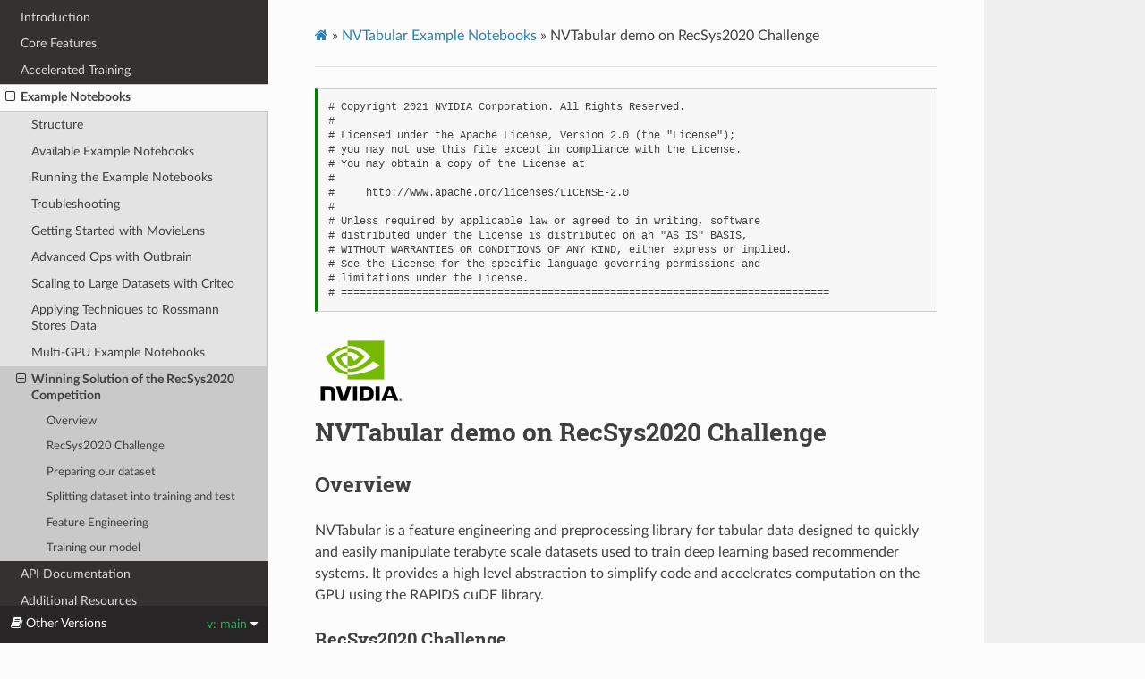

--- FILE ---
content_type: text/html; charset=utf-8
request_url: https://nvidia-merlin.github.io/NVTabular/main/examples/winning-solution-recsys2020-twitter/01-02-04-Download-Convert-ETL-with-NVTabular-Training-with-XGBoost.html
body_size: 14529
content:
<!DOCTYPE html>
<html class="writer-html5" lang="en" >
<head>
  <meta charset="utf-8" />
  <meta name="viewport" content="width=device-width, initial-scale=1.0" />
  <title>NVTabular demo on RecSys2020 Challenge &mdash; NVTabular 2021 documentation</title><link rel="stylesheet" href="../../_static/css/theme.css" type="text/css" />
    <link rel="stylesheet" href="../../_static/pygments.css" type="text/css" />
      <link rel="stylesheet" href="../../_static/mystnb.css" type="text/css" />
      <link rel="stylesheet" href="../../_static/togglebutton.css" type="text/css" />
  <!--[if lt IE 9]>
    <script src="../../_static/js/html5shiv.min.js"></script>
  <![endif]-->
  <script id="documentation_options" data-url_root="../../" src="../../_static/documentation_options.js"></script>
        <script src="../../_static/jquery.js"></script>
        <script src="../../_static/underscore.js"></script>
        <script src="../../_static/doctools.js"></script>
        <script >let toggleHintShow = 'Click to show';</script>
        <script >let toggleHintHide = 'Click to hide';</script>
        <script >let toggleOpenOnPrint = 'true';</script>
        <script src="../../_static/togglebutton.js"></script>
        <script >var togglebuttonSelector = '.toggle, .admonition.dropdown, .tag_hide_input div.cell_input, .tag_hide-input div.cell_input, .tag_hide_output div.cell_output, .tag_hide-output div.cell_output, .tag_hide_cell.cell, .tag_hide-cell.cell';</script>
    <script src="../../_static/js/theme.js"></script>
    <link rel="index" title="Index" href="../../genindex.html" />
    <link rel="search" title="Search" href="../../search.html" />
    <link rel="next" title="API Documentation" href="../../api.html" />
    <link rel="prev" title="Multi-GPU Scaling in NVTabular with Dask" href="../multi-gpu-toy-example/multi-gpu_dask.html" /> 
</head>

<body class="wy-body-for-nav"> 
  <div class="wy-grid-for-nav">
    <nav data-toggle="wy-nav-shift" class="wy-nav-side">
      <div class="wy-side-scroll">
        <div class="wy-side-nav-search" >
            <a href="../../index.html" class="icon icon-home"> NVTabular
          </a>
<div role="search">
  <form id="rtd-search-form" class="wy-form" action="../../search.html" method="get">
    <input type="text" name="q" placeholder="Search docs" />
    <input type="hidden" name="check_keywords" value="yes" />
    <input type="hidden" name="area" value="default" />
  </form>
</div>
        </div><div class="wy-menu wy-menu-vertical" data-spy="affix" role="navigation" aria-label="Navigation menu">
              <p class="caption"><span class="caption-text">Contents</span></p>
<ul class="current">
<li class="toctree-l1"><a class="reference internal" href="../../Introduction.html">Introduction</a></li>
<li class="toctree-l1"><a class="reference internal" href="../../core_features.html">Core Features</a></li>
<li class="toctree-l1"><a class="reference internal" href="../../training/index.html">Accelerated Training</a></li>
<li class="toctree-l1 current"><a class="reference internal" href="../index.html">Example Notebooks</a><ul class="current">
<li class="toctree-l2"><a class="reference internal" href="../index.html#structure">Structure</a></li>
<li class="toctree-l2"><a class="reference internal" href="../index.html#available-example-notebooks">Available Example Notebooks</a></li>
<li class="toctree-l2"><a class="reference internal" href="../index.html#running-the-example-notebooks">Running the Example Notebooks</a></li>
<li class="toctree-l2"><a class="reference internal" href="../index.html#troubleshooting">Troubleshooting</a></li>
<li class="toctree-l2"><a class="reference internal" href="../getting-started-movielens/index.html">Getting Started with MovieLens</a></li>
<li class="toctree-l2"><a class="reference internal" href="../advanced-ops-outbrain/index.html">Advanced Ops with Outbrain</a></li>
<li class="toctree-l2"><a class="reference internal" href="../scaling-criteo/index.html">Scaling to Large Datasets with Criteo</a></li>
<li class="toctree-l2"><a class="reference internal" href="../tabular-data-rossmann/index.html">Applying Techniques to Rossmann Stores Data</a></li>
<li class="toctree-l2"><a class="reference internal" href="../multi-gpu-movielens/index.html">Multi-GPU Example Notebooks</a></li>
<li class="toctree-l2 current"><a class="current reference internal" href="#">Winning Solution of the RecSys2020 Competition</a><ul>
<li class="toctree-l3"><a class="reference internal" href="#overview">Overview</a></li>
<li class="toctree-l3"><a class="reference internal" href="#id1">RecSys2020 Challenge</a></li>
<li class="toctree-l3"><a class="reference internal" href="#preparing-our-dataset">Preparing our dataset</a></li>
<li class="toctree-l3"><a class="reference internal" href="#splitting-dataset-into-training-and-test">Splitting dataset into training and test</a></li>
<li class="toctree-l3"><a class="reference internal" href="#feature-engineering">Feature Engineering</a></li>
<li class="toctree-l3"><a class="reference internal" href="#training-our-model">Training our model</a></li>
</ul>
</li>
</ul>
</li>
<li class="toctree-l1"><a class="reference internal" href="../../api.html">API Documentation</a></li>
<li class="toctree-l1"><a class="reference internal" href="../../resources/index.html">Additional Resources</a></li>
</ul>

        </div>
      </div>
    </nav>

    <section data-toggle="wy-nav-shift" class="wy-nav-content-wrap"><nav class="wy-nav-top" aria-label="Mobile navigation menu" >
          <i data-toggle="wy-nav-top" class="fa fa-bars"></i>
          <a href="../../index.html">NVTabular</a>
      </nav>

      <div class="wy-nav-content">
        <div class="rst-content">
          <div role="navigation" aria-label="Page navigation">
  <ul class="wy-breadcrumbs">
      <li><a href="../../index.html" class="icon icon-home"></a> &raquo;</li>
          <li><a href="../index.html">NVTabular Example Notebooks</a> &raquo;</li>
      <li>NVTabular demo on RecSys2020 Challenge</li>
      <li class="wy-breadcrumbs-aside">
      </li>
  </ul>
  <hr/>
</div>
          <div role="main" class="document" itemscope="itemscope" itemtype="http://schema.org/Article">
           <div itemprop="articleBody">
             
  <div class="cell docutils container">
<div class="cell_input docutils container">
<div class="highlight-ipython3 notranslate"><div class="highlight"><pre><span></span><span class="c1"># Copyright 2021 NVIDIA Corporation. All Rights Reserved.</span>
<span class="c1">#</span>
<span class="c1"># Licensed under the Apache License, Version 2.0 (the &quot;License&quot;);</span>
<span class="c1"># you may not use this file except in compliance with the License.</span>
<span class="c1"># You may obtain a copy of the License at</span>
<span class="c1">#</span>
<span class="c1">#     http://www.apache.org/licenses/LICENSE-2.0</span>
<span class="c1">#</span>
<span class="c1"># Unless required by applicable law or agreed to in writing, software</span>
<span class="c1"># distributed under the License is distributed on an &quot;AS IS&quot; BASIS,</span>
<span class="c1"># WITHOUT WARRANTIES OR CONDITIONS OF ANY KIND, either express or implied.</span>
<span class="c1"># See the License for the specific language governing permissions and</span>
<span class="c1"># limitations under the License.</span>
<span class="c1"># ==============================================================================</span>
</pre></div>
</div>
</div>
</div>
<img alt="http://developer.download.nvidia.com/compute/machine-learning/frameworks/nvidia_logo.png" src="http://developer.download.nvidia.com/compute/machine-learning/frameworks/nvidia_logo.png" />
<div class="section" id="nvtabular-demo-on-recsys2020-challenge">
<h1>NVTabular demo on RecSys2020 Challenge<a class="headerlink" href="#nvtabular-demo-on-recsys2020-challenge" title="Permalink to this headline"></a></h1>
<div class="section" id="overview">
<h2>Overview<a class="headerlink" href="#overview" title="Permalink to this headline"></a></h2>
<p>NVTabular is a feature engineering and preprocessing library for tabular data designed to quickly and easily manipulate terabyte scale datasets used to train deep learning based recommender systems.  It provides a high level abstraction to simplify code and accelerates computation on the GPU using the RAPIDS cuDF library.</p>
<div class="section" id="recsys2020-challenge">
<h3>RecSys2020 Challenge<a class="headerlink" href="#recsys2020-challenge" title="Permalink to this headline"></a></h3>
<p>The <a class="reference external" href="https://recsys.acm.org/">RecSys</a> conference is the leading data science conference for recommender systems and organizes an annual competiton in recommender systems. The <a class="reference external" href="https://recsys-twitter.com/">RecSys Challenge 2020</a>, hosted by Twitter, was about predicting interactions of ~200 mio. tweet-user pairs. NVIDIA’s team scored 1st place. The team explained the solution in the <a class="reference external" href="https://medium.com/rapids-ai/winning-solution-of-recsys2020-challenge-gpu-accelerated-feature-engineering-and-training-for-cd67c5a87b1f">blogpost</a> and published the code on <a class="reference external" href="https://github.com/rapidsai/deeplearning/tree/main/RecSys2020">github</a>.</p>
</div>
<div class="section" id="downloading-the-dataset">
<h3>Downloading the dataset<a class="headerlink" href="#downloading-the-dataset" title="Permalink to this headline"></a></h3>
<p>The dataset has to be downloaded from the original source, provided by Twitter. You need to create an account on the <a class="reference external" href="https://recsys-twitter.com/">RecSys Challenge 2020 website</a>. Twitter needs to (manually) approve your account, which can take a few days. After your account is approved, you can download the data <a class="reference external" href="https://recsys-twitter.com/data/show-downloads">here</a>. We will use only the <code class="docutils literal notranslate"><span class="pre">training.tsv</span></code> file, as we cannot make submissions anymore.</p>
</div>
<div class="section" id="learning-objectives">
<h3>Learning objectives<a class="headerlink" href="#learning-objectives" title="Permalink to this headline"></a></h3>
<p>This notebook covers the end-2-end pipeline, from loading the original .tsv file to training the models, with NVTabular, <a class="reference external" href="https://github.com/rapidsai/cudf">cuDF</a>, <a class="reference external" href="https://dask.org/">dask</a> and <a class="reference external" href="https://xgboost.readthedocs.io/">XGBoost</a>. We demonstrate multi-GPU support for NVTabular and new <code class="docutils literal notranslate"><span class="pre">nvt.ops</span></code>, implemented based on the success of our RecSys2020 solution.</p>
<ol class="arabic simple">
<li><p><strong>NVTabular</strong> to preprocess the original .tsv file.</p></li>
<li><p><strong>dask_cudf</strong> to split the preprocessed data into a training and validation set.</p></li>
<li><p><strong>NVTabular</strong> to create additional features with only <strong>~70 lines of code</strong>.</p></li>
<li><p><strong>dask_cudf</strong> / <strong>XGBoost on GPU</strong> to train our model.</p></li>
</ol>
</div>
</div>
<div class="section" id="id1">
<h2>RecSys2020 Challenge<a class="headerlink" href="#id1" title="Permalink to this headline"></a></h2>
<div class="cell docutils container">
<div class="cell_input docutils container">
<div class="highlight-ipython3 notranslate"><div class="highlight"><pre><span></span><span class="c1"># External Dependencies</span>
<span class="kn">import</span> <span class="nn">os</span>
<span class="kn">import</span> <span class="nn">time</span>
<span class="kn">import</span> <span class="nn">glob</span>
<span class="kn">import</span> <span class="nn">gc</span>

<span class="kn">import</span> <span class="nn">cupy</span> <span class="k">as</span> <span class="nn">cp</span>  <span class="c1"># CuPy is an implementation of NumPy-compatible multi-dimensional array on GPU</span>
<span class="kn">import</span> <span class="nn">cudf</span>  <span class="c1"># cuDF is an implementation of Pandas-like Dataframe on GPU</span>
<span class="kn">import</span> <span class="nn">dask</span>  <span class="c1"># dask is an open-source library to nateively scale Python on multiple workers/nodes</span>
<span class="kn">import</span> <span class="nn">dask_cudf</span>  <span class="c1"># dask_cudf uses dask to scale cuDF dataframes on multiple workers/nodes</span>

<span class="kn">import</span> <span class="nn">numpy</span> <span class="k">as</span> <span class="nn">np</span>

<span class="c1"># NVTabular is the core library, we will use here for feature engineering/preprocessing on GPU</span>
<span class="kn">import</span> <span class="nn">nvtabular</span> <span class="k">as</span> <span class="nn">nvt</span>
<span class="kn">import</span> <span class="nn">xgboost</span> <span class="k">as</span> <span class="nn">xgb</span>

<span class="c1"># More dask / dask_cluster related libraries to scale NVTabular</span>
<span class="kn">from</span> <span class="nn">dask_cuda</span> <span class="kn">import</span> <span class="n">LocalCUDACluster</span>
<span class="kn">from</span> <span class="nn">dask.distributed</span> <span class="kn">import</span> <span class="n">Client</span>

<span class="kn">from</span> <span class="nn">nvtabular.ops</span> <span class="kn">import</span> <span class="n">Categorify</span><span class="p">,</span> <span class="n">DifferenceLag</span><span class="p">,</span> <span class="n">FillMissing</span><span class="p">,</span> <span class="n">JoinGroupby</span><span class="p">,</span> <span class="n">Rename</span>
</pre></div>
</div>
</div>
</div>
<p>Let’s have a short look on the library versions and setup, we will use.</p>
<p>We ran this example with 2x Quadro GV100 GPUs with each having 32GB of GPU memory. NVTabular used a single GPU whereas XGBoost trained with two GPUs.</p>
<div class="cell docutils container">
<div class="cell_input docutils container">
<div class="highlight-ipython3 notranslate"><div class="highlight"><pre><span></span><span class="n">time_total_start</span> <span class="o">=</span> <span class="n">time</span><span class="o">.</span><span class="n">time</span><span class="p">()</span>
</pre></div>
</div>
</div>
</div>
<p>We define our input directory containing the data, and output directory to save the processed files.</p>
<div class="cell docutils container">
<div class="cell_input docutils container">
<div class="highlight-ipython3 notranslate"><div class="highlight"><pre><span></span><span class="n">INPUT_DATA_DIR</span> <span class="o">=</span> <span class="n">os</span><span class="o">.</span><span class="n">environ</span><span class="o">.</span><span class="n">get</span><span class="p">(</span><span class="s2">&quot;INPUT_DATA_DIR&quot;</span><span class="p">,</span> <span class="s2">&quot;/dataset/&quot;</span><span class="p">)</span>
<span class="n">OUTPUT_DIR</span> <span class="o">=</span> <span class="n">os</span><span class="o">.</span><span class="n">environ</span><span class="o">.</span><span class="n">get</span><span class="p">(</span><span class="s2">&quot;OUTPUT_DIR&quot;</span><span class="p">,</span> <span class="s2">&quot;./&quot;</span><span class="p">)</span>
</pre></div>
</div>
</div>
</div>
<p>First, we initialize our local cuda cluster.</p>
<div class="cell docutils container">
<div class="cell_input docutils container">
<div class="highlight-ipython3 notranslate"><div class="highlight"><pre><span></span><span class="n">cluster</span> <span class="o">=</span> <span class="n">LocalCUDACluster</span><span class="p">(</span><span class="n">protocol</span><span class="o">=</span><span class="s2">&quot;tcp&quot;</span><span class="p">)</span>
<span class="n">client</span> <span class="o">=</span> <span class="n">Client</span><span class="p">(</span><span class="n">cluster</span><span class="p">)</span>
<span class="n">client</span>
</pre></div>
</div>
</div>
<div class="cell_output docutils container">
<div class="output text_html"><table style="border: 2px solid white;">
<tr>
<td style="vertical-align: top; border: 0px solid white">
<h3 style="text-align: left;">Client</h3>
<ul style="text-align: left; list-style: none; margin: 0; padding: 0;">
  <li><b>Scheduler: </b>tcp://127.0.0.1:43407</li>
  <li><b>Dashboard: </b><a href='http://127.0.0.1:8787/status' target='_blank'>http://127.0.0.1:8787/status</a></li>
</ul>
</td>
<td style="vertical-align: top; border: 0px solid white">
<h3 style="text-align: left;">Cluster</h3>
<ul style="text-align: left; list-style:none; margin: 0; padding: 0;">
  <li><b>Workers: </b>2</li>
  <li><b>Cores: </b>2</li>
  <li><b>Memory: </b>49.28 GB</li>
</ul>
</td>
</tr>
</table></div></div>
</div>
</div>
<div class="section" id="preparing-our-dataset">
<h2>Preparing our dataset<a class="headerlink" href="#preparing-our-dataset" title="Permalink to this headline"></a></h2>
<p>The original data format had multiple inefficiencies, resulting in requiring more disk space and memory:</p>
<ol class="arabic simple">
<li><p>The file format is <code class="docutils literal notranslate"><span class="pre">.tsv</span></code>, an uncompressed, text-based format. The <code class="docutils literal notranslate"><span class="pre">parquet</span></code> file format stores tabular data in a compressed, column-oriented format. This saves a significant amount of disk space which results in fewer i/o operations and faster execution.</p></li>
<li><p>Some categorical features, such as tweet_id, user_id are hashed to String values (e.g. <code class="docutils literal notranslate"><span class="pre">cfcd208495d565ef66e7dff9f98764da</span></code>). These long Strings require significant amount of disk space/memory. We can encode the Categories as Integer values using <code class="docutils literal notranslate"><span class="pre">Categorify</span></code>. Representing the String <code class="docutils literal notranslate"><span class="pre">cfcd208495d565ef66e7dff9f98764da</span></code> as an Integer <code class="docutils literal notranslate"><span class="pre">0</span></code> can save up 90% in memory. Although other categorical features are no long hashes, they are still Strings (e.g. tweet_type) and we will represent them as Integers, as well.</p></li>
<li><p>In our experiments, the text_tokens were not a significant feature and we will drop the column before we split the data.</p></li>
</ol>
<p>First, we define the column names in the original .tsv file. The .tsv file has no header and we need to specify the names.</p>
<div class="cell docutils container">
<div class="cell_input docutils container">
<div class="highlight-ipython3 notranslate"><div class="highlight"><pre><span></span><span class="n">features</span> <span class="o">=</span> <span class="p">[</span>
    <span class="c1"># Tweet Features</span>
    <span class="s2">&quot;text_tokens&quot;</span><span class="p">,</span>
    <span class="s2">&quot;hashtags&quot;</span><span class="p">,</span>
    <span class="s2">&quot;tweet_id&quot;</span><span class="p">,</span>
    <span class="s2">&quot;media&quot;</span><span class="p">,</span>
    <span class="s2">&quot;links&quot;</span><span class="p">,</span>
    <span class="s2">&quot;domains&quot;</span><span class="p">,</span>
    <span class="s2">&quot;tweet_type&quot;</span><span class="p">,</span>
    <span class="s2">&quot;language&quot;</span><span class="p">,</span>
    <span class="s2">&quot;timestamp&quot;</span><span class="p">,</span>
    <span class="c1"># Engaged With User Features</span>
    <span class="s2">&quot;a_user_id&quot;</span><span class="p">,</span>
    <span class="s2">&quot;a_follower_count&quot;</span><span class="p">,</span>
    <span class="s2">&quot;a_following_count&quot;</span><span class="p">,</span>
    <span class="s2">&quot;a_is_verified&quot;</span><span class="p">,</span>
    <span class="s2">&quot;a_account_creation&quot;</span><span class="p">,</span>
    <span class="s2">&quot;b_user_id&quot;</span><span class="p">,</span>
    <span class="c1"># Engaging User Features</span>
    <span class="s2">&quot;b_follower_count&quot;</span><span class="p">,</span>
    <span class="s2">&quot;b_following_count&quot;</span><span class="p">,</span>
    <span class="s2">&quot;b_is_verified&quot;</span><span class="p">,</span>
    <span class="s2">&quot;b_account_creation&quot;</span><span class="p">,</span>
    <span class="s2">&quot;b_follows_a&quot;</span><span class="p">,</span>
    <span class="c1"># Engagement Features</span>
    <span class="s2">&quot;reply&quot;</span><span class="p">,</span>  <span class="c1"># Target Reply</span>
    <span class="s2">&quot;retweet&quot;</span><span class="p">,</span>  <span class="c1"># Target Retweet</span>
    <span class="s2">&quot;retweet_comment&quot;</span><span class="p">,</span>  <span class="c1"># Target Retweet with comment</span>
    <span class="s2">&quot;like&quot;</span><span class="p">,</span>  <span class="c1"># Target Like</span>
<span class="p">]</span>
</pre></div>
</div>
</div>
</div>
<p>We define two helper function, we apply in our NVTabular workflow:</p>
<ol class="arabic simple">
<li><p>splitmedia2 splits the entries in media by <code class="docutils literal notranslate"><span class="pre">\t</span></code> and keeps only the first two values (if available),</p></li>
<li><p>count_token counts the number of token in a column (e.g. how many hashtags are in a tweet),</p></li>
</ol>
<div class="cell docutils container">
<div class="cell_input docutils container">
<div class="highlight-ipython3 notranslate"><div class="highlight"><pre><span></span><span class="k">def</span> <span class="nf">splitmedia</span><span class="p">(</span><span class="n">col</span><span class="p">):</span>
    <span class="k">if</span> <span class="n">col</span><span class="o">.</span><span class="n">shape</span><span class="p">[</span><span class="mi">0</span><span class="p">]</span> <span class="o">==</span> <span class="mi">0</span><span class="p">:</span>
        <span class="k">return</span> <span class="n">col</span>
    <span class="k">else</span><span class="p">:</span>
        <span class="k">return</span> <span class="p">(</span>
            <span class="n">col</span><span class="o">.</span><span class="n">str</span><span class="o">.</span><span class="n">split</span><span class="p">(</span><span class="s2">&quot;</span><span class="se">\t</span><span class="s2">&quot;</span><span class="p">,</span> <span class="n">expand</span><span class="o">=</span><span class="kc">True</span><span class="p">)[</span><span class="mi">0</span><span class="p">]</span><span class="o">.</span><span class="n">fillna</span><span class="p">(</span><span class="s2">&quot;&quot;</span><span class="p">)</span>
            <span class="o">+</span> <span class="s2">&quot;_&quot;</span>
            <span class="o">+</span> <span class="n">col</span><span class="o">.</span><span class="n">str</span><span class="o">.</span><span class="n">split</span><span class="p">(</span><span class="s2">&quot;</span><span class="se">\t</span><span class="s2">&quot;</span><span class="p">,</span> <span class="n">expand</span><span class="o">=</span><span class="kc">True</span><span class="p">)[</span><span class="mi">1</span><span class="p">]</span><span class="o">.</span><span class="n">fillna</span><span class="p">(</span><span class="s2">&quot;&quot;</span><span class="p">)</span>
        <span class="p">)</span>


<span class="k">def</span> <span class="nf">count_token</span><span class="p">(</span><span class="n">col</span><span class="p">,</span> <span class="n">token</span><span class="p">):</span>
    <span class="n">not_null</span> <span class="o">=</span> <span class="n">col</span><span class="o">.</span><span class="n">isnull</span><span class="p">()</span> <span class="o">==</span> <span class="mi">0</span>
    <span class="k">return</span> <span class="p">((</span><span class="n">col</span><span class="o">.</span><span class="n">str</span><span class="o">.</span><span class="n">count</span><span class="p">(</span><span class="n">token</span><span class="p">)</span> <span class="o">+</span> <span class="mi">1</span><span class="p">)</span> <span class="o">*</span> <span class="n">not_null</span><span class="p">)</span><span class="o">.</span><span class="n">fillna</span><span class="p">(</span><span class="mi">0</span><span class="p">)</span>
</pre></div>
</div>
</div>
</div>
<p>We will define our data processing pipeline with NVTabular.<br><br>
We count the number of tokens in the columns hashtags, domains, links. We use the <code class="docutils literal notranslate"><span class="pre">count_token</span></code> helper function in a <code class="docutils literal notranslate"><span class="pre">lambda</span></code> function. Finally, we rename the column names to avoid duplicated names.</p>
<div class="cell docutils container">
<div class="cell_input docutils container">
<div class="highlight-ipython3 notranslate"><div class="highlight"><pre><span></span><span class="n">count_features</span> <span class="o">=</span> <span class="p">(</span>
    <span class="n">nvt</span><span class="o">.</span><span class="n">ColumnGroup</span><span class="p">([</span><span class="s2">&quot;hashtags&quot;</span><span class="p">,</span> <span class="s2">&quot;domains&quot;</span><span class="p">,</span> <span class="s2">&quot;links&quot;</span><span class="p">])</span>
    <span class="o">&gt;&gt;</span> <span class="p">(</span><span class="k">lambda</span> <span class="n">col</span><span class="p">:</span> <span class="n">count_token</span><span class="p">(</span><span class="n">col</span><span class="p">,</span> <span class="s2">&quot;</span><span class="se">\t</span><span class="s2">&quot;</span><span class="p">))</span>
    <span class="o">&gt;&gt;</span> <span class="n">Rename</span><span class="p">(</span><span class="n">postfix</span><span class="o">=</span><span class="s2">&quot;_count_t&quot;</span><span class="p">)</span>
<span class="p">)</span>
</pre></div>
</div>
</div>
</div>
<p>We apply splitmedia function to split the media.</p>
<div class="cell docutils container">
<div class="cell_input docutils container">
<div class="highlight-ipython3 notranslate"><div class="highlight"><pre><span></span><span class="n">split_media</span> <span class="o">=</span> <span class="n">nvt</span><span class="o">.</span><span class="n">ColumnGroup</span><span class="p">([</span><span class="s2">&quot;media&quot;</span><span class="p">])</span> <span class="o">&gt;&gt;</span> <span class="p">(</span><span class="k">lambda</span> <span class="n">col</span><span class="p">:</span> <span class="n">splitmedia</span><span class="p">(</span><span class="n">col</span><span class="p">))</span>
</pre></div>
</div>
</div>
</div>
<p>We encode categorical columns as a small, continuous integer to save memory. Some categorical columns contain long hashes of type String as values to preserve the privacy of the users (e.g. userId, language, etc.). Long hashes of type String requires significant amount of memory to store. We encode/map the Strings to continuous Integer to save significant memory.
<br><br>
Before we can apply <code class="docutils literal notranslate"><span class="pre">Categorify</span></code>, we need to fill na/missing values in the columns <code class="docutils literal notranslate"><span class="pre">hashtags</span></code>, <code class="docutils literal notranslate"><span class="pre">domains</span></code> and <code class="docutils literal notranslate"><span class="pre">links</span></code>.</p>
<div class="cell docutils container">
<div class="cell_input docutils container">
<div class="highlight-ipython3 notranslate"><div class="highlight"><pre><span></span><span class="n">multihot_filled</span> <span class="o">=</span> <span class="p">[</span><span class="s2">&quot;hashtags&quot;</span><span class="p">,</span> <span class="s2">&quot;domains&quot;</span><span class="p">,</span> <span class="s2">&quot;links&quot;</span><span class="p">]</span> <span class="o">&gt;&gt;</span> <span class="n">FillMissing</span><span class="p">()</span>
<span class="n">cat_columns</span> <span class="o">=</span> <span class="p">[</span><span class="s2">&quot;language&quot;</span><span class="p">,</span> <span class="s2">&quot;tweet_type&quot;</span><span class="p">,</span> <span class="s2">&quot;tweet_id&quot;</span><span class="p">,</span> <span class="s2">&quot;a_user_id&quot;</span><span class="p">,</span> <span class="s2">&quot;b_user_id&quot;</span><span class="p">]</span>
<span class="n">cat_features</span> <span class="o">=</span> <span class="n">split_media</span> <span class="o">+</span> <span class="n">multihot_filled</span> <span class="o">+</span> <span class="n">cat_columns</span> <span class="o">&gt;&gt;</span> <span class="n">Categorify</span><span class="p">(</span><span class="n">out_path</span><span class="o">=</span><span class="n">OUTPUT_DIR</span><span class="p">)</span>
</pre></div>
</div>
</div>
</div>
<p>We want to fill na/missing values in the label columns as well.</p>
<div class="cell docutils container">
<div class="cell_input docutils container">
<div class="highlight-ipython3 notranslate"><div class="highlight"><pre><span></span><span class="n">label_name</span> <span class="o">=</span> <span class="p">[</span><span class="s2">&quot;reply&quot;</span><span class="p">,</span> <span class="s2">&quot;retweet&quot;</span><span class="p">,</span> <span class="s2">&quot;retweet_comment&quot;</span><span class="p">,</span> <span class="s2">&quot;like&quot;</span><span class="p">]</span>
<span class="n">label_name_feature</span> <span class="o">=</span> <span class="n">label_name</span> <span class="o">&gt;&gt;</span> <span class="n">nvt</span><span class="o">.</span><span class="n">ops</span><span class="o">.</span><span class="n">FillMissing</span><span class="p">()</span>
</pre></div>
</div>
</div>
</div>
<p>We extract the weekday from the timestamp.</p>
<div class="cell docutils container">
<div class="cell_input docutils container">
<div class="highlight-ipython3 notranslate"><div class="highlight"><pre><span></span><span class="n">weekday</span> <span class="o">=</span> <span class="p">(</span>
    <span class="n">nvt</span><span class="o">.</span><span class="n">ColumnGroup</span><span class="p">([</span><span class="s2">&quot;timestamp&quot;</span><span class="p">])</span>
    <span class="o">&gt;&gt;</span> <span class="p">(</span><span class="k">lambda</span> <span class="n">col</span><span class="p">:</span> <span class="n">cudf</span><span class="o">.</span><span class="n">to_datetime</span><span class="p">(</span><span class="n">col</span><span class="p">,</span> <span class="n">unit</span><span class="o">=</span><span class="s2">&quot;s&quot;</span><span class="p">)</span><span class="o">.</span><span class="n">dt</span><span class="o">.</span><span class="n">weekday</span><span class="p">)</span>
    <span class="o">&gt;&gt;</span> <span class="n">nvt</span><span class="o">.</span><span class="n">ops</span><span class="o">.</span><span class="n">Rename</span><span class="p">(</span><span class="n">postfix</span><span class="o">=</span><span class="s2">&quot;_wd&quot;</span><span class="p">)</span>
<span class="p">)</span>
</pre></div>
</div>
</div>
</div>
<p>We can visualize our pipeline.</p>
<div class="cell docutils container">
<div class="cell_input docutils container">
<div class="highlight-ipython3 notranslate"><div class="highlight"><pre><span></span><span class="n">output</span> <span class="o">=</span> <span class="n">count_features</span> <span class="o">+</span> <span class="n">cat_features</span> <span class="o">+</span> <span class="n">label_name_feature</span> <span class="o">+</span> <span class="n">weekday</span>
<span class="p">(</span><span class="n">output</span><span class="p">)</span><span class="o">.</span><span class="n">graph</span>
</pre></div>
</div>
</div>
<div class="cell_output docutils container">
<img alt="../../_images/37cd9c366c929d0ee424188610d851784ed3edc2bceb37993110ca1c15b7a10f.svg" src="../../_images/37cd9c366c929d0ee424188610d851784ed3edc2bceb37993110ca1c15b7a10f.svg" /></div>
</div>
<p>Our calculation workflow looks correct. But we want to keep columns, which are not used in our pipeline (for <code class="docutils literal notranslate"><span class="pre">a_follower_count</span></code> or <code class="docutils literal notranslate"><span class="pre">b_follows_a</span></code>. Therefore, we include all columns in features, which are not part of our pipeline (except of <code class="docutils literal notranslate"><span class="pre">text_tokens</span></code>).</p>
<div class="cell docutils container">
<div class="cell_input docutils container">
<div class="highlight-ipython3 notranslate"><div class="highlight"><pre><span></span><span class="n">remaining_columns</span> <span class="o">=</span> <span class="p">[</span><span class="n">x</span> <span class="k">for</span> <span class="n">x</span> <span class="ow">in</span> <span class="n">features</span> <span class="k">if</span> <span class="n">x</span> <span class="ow">not</span> <span class="ow">in</span> <span class="p">(</span><span class="n">output</span><span class="o">.</span><span class="n">columns</span> <span class="o">+</span> <span class="p">[</span><span class="s2">&quot;text_tokens&quot;</span><span class="p">])]</span>
<span class="n">remaining_columns</span>
</pre></div>
</div>
</div>
<div class="cell_output docutils container">
<div class="output text_plain highlight-myst-ansi notranslate"><div class="highlight"><pre><span></span>[&#39;timestamp&#39;,
 &#39;a_follower_count&#39;,
 &#39;a_following_count&#39;,
 &#39;a_is_verified&#39;,
 &#39;a_account_creation&#39;,
 &#39;b_follower_count&#39;,
 &#39;b_following_count&#39;,
 &#39;b_is_verified&#39;,
 &#39;b_account_creation&#39;,
 &#39;b_follows_a&#39;]
</pre></div>
</div>
</div>
</div>
<p>We initialize our NVTabular workflow.</p>
<div class="cell docutils container">
<div class="cell_input docutils container">
<div class="highlight-ipython3 notranslate"><div class="highlight"><pre><span></span><span class="n">proc</span> <span class="o">=</span> <span class="n">nvt</span><span class="o">.</span><span class="n">Workflow</span><span class="p">(</span><span class="n">output</span> <span class="o">+</span> <span class="n">remaining_columns</span><span class="p">)</span>
</pre></div>
</div>
</div>
</div>
<p>We initialize a nvt.Dataset. The engine is <code class="docutils literal notranslate"><span class="pre">csv</span></code> as the <code class="docutils literal notranslate"><span class="pre">.tsv</span></code> file has a similar structure. The <code class="docutils literal notranslate"><span class="pre">.tsv</span></code> file uses the special character <code class="docutils literal notranslate"><span class="pre">\x01</span></code> to separate columns. There is no header in the file and we define column names with the parameter <code class="docutils literal notranslate"><span class="pre">names</span></code>.</p>
<div class="cell docutils container">
<div class="cell_input docutils container">
<div class="highlight-ipython3 notranslate"><div class="highlight"><pre><span></span><span class="n">trains_itrs</span> <span class="o">=</span> <span class="n">nvt</span><span class="o">.</span><span class="n">Dataset</span><span class="p">(</span>
    <span class="n">INPUT_DATA_DIR</span> <span class="o">+</span> <span class="s2">&quot;training.tsv&quot;</span><span class="p">,</span>
    <span class="n">header</span><span class="o">=</span><span class="kc">None</span><span class="p">,</span>
    <span class="n">names</span><span class="o">=</span><span class="n">features</span><span class="p">,</span>
    <span class="n">engine</span><span class="o">=</span><span class="s2">&quot;csv&quot;</span><span class="p">,</span>
    <span class="n">sep</span><span class="o">=</span><span class="s2">&quot;</span><span class="se">\x01</span><span class="s2">&quot;</span><span class="p">,</span>
    <span class="n">part_size</span><span class="o">=</span><span class="s2">&quot;1GB&quot;</span><span class="p">,</span>
<span class="p">)</span>
</pre></div>
</div>
</div>
</div>
<p>First, we collect the training dataset statistics.</p>
<div class="cell docutils container">
<div class="cell_input docutils container">
<div class="highlight-ipython3 notranslate"><div class="highlight"><pre><span></span><span class="o">%%time</span>

<span class="n">time_preproc_start</span> <span class="o">=</span> <span class="n">time</span><span class="o">.</span><span class="n">time</span><span class="p">()</span>
<span class="n">proc</span><span class="o">.</span><span class="n">fit</span><span class="p">(</span><span class="n">trains_itrs</span><span class="p">)</span>
<span class="n">time_preproc</span> <span class="o">=</span> <span class="n">time</span><span class="o">.</span><span class="n">time</span><span class="p">()</span> <span class="o">-</span> <span class="n">time_preproc_start</span>
</pre></div>
</div>
</div>
<div class="cell_output docutils container">
<div class="output stream highlight-myst-ansi notranslate"><div class="highlight"><pre><span></span>CPU times: user 1min 11s, sys: 1min 4s, total: 2min 16s
Wall time: 3min 12s
</pre></div>
</div>
</div>
</div>
<p>Next, we apply the transformation to the dataset and persist it to disk.<br><br>
We define the output datatypes for continuous columns to save memory. We can define the output datatypes as a dict and parse it to the <code class="docutils literal notranslate"><span class="pre">to_parquet</span></code> function.</p>
<div class="cell docutils container">
<div class="cell_input docutils container">
<div class="highlight-ipython3 notranslate"><div class="highlight"><pre><span></span><span class="n">dict_dtypes</span> <span class="o">=</span> <span class="p">{}</span>
<span class="k">for</span> <span class="n">col</span> <span class="ow">in</span> <span class="n">label_name</span> <span class="o">+</span> <span class="p">[</span>
    <span class="s2">&quot;media&quot;</span><span class="p">,</span>
    <span class="s2">&quot;language&quot;</span><span class="p">,</span>
    <span class="s2">&quot;tweet_type&quot;</span><span class="p">,</span>
    <span class="s2">&quot;tweet_id&quot;</span><span class="p">,</span>
    <span class="s2">&quot;a_user_id&quot;</span><span class="p">,</span>
    <span class="s2">&quot;b_user_id&quot;</span><span class="p">,</span>
    <span class="s2">&quot;hashtags&quot;</span><span class="p">,</span>
    <span class="s2">&quot;domains&quot;</span><span class="p">,</span>
    <span class="s2">&quot;links&quot;</span><span class="p">,</span>
    <span class="s2">&quot;timestamp&quot;</span><span class="p">,</span>
    <span class="s2">&quot;a_follower_count&quot;</span><span class="p">,</span>
    <span class="s2">&quot;a_following_count&quot;</span><span class="p">,</span>
    <span class="s2">&quot;a_account_creation&quot;</span><span class="p">,</span>
    <span class="s2">&quot;b_follower_count&quot;</span><span class="p">,</span>
    <span class="s2">&quot;b_following_count&quot;</span><span class="p">,</span>
    <span class="s2">&quot;b_account_creation&quot;</span><span class="p">,</span>
<span class="p">]:</span>
    <span class="n">dict_dtypes</span><span class="p">[</span><span class="n">col</span><span class="p">]</span> <span class="o">=</span> <span class="n">np</span><span class="o">.</span><span class="n">uint32</span>
</pre></div>
</div>
</div>
</div>
<div class="cell docutils container">
<div class="cell_input docutils container">
<div class="highlight-ipython3 notranslate"><div class="highlight"><pre><span></span><span class="o">%%time</span>

<span class="n">time_preproc_start</span> <span class="o">=</span> <span class="n">time</span><span class="o">.</span><span class="n">time</span><span class="p">()</span>
<span class="n">proc</span><span class="o">.</span><span class="n">transform</span><span class="p">(</span><span class="n">trains_itrs</span><span class="p">)</span><span class="o">.</span><span class="n">to_parquet</span><span class="p">(</span>
    <span class="n">output_path</span><span class="o">=</span><span class="n">OUTPUT_DIR</span> <span class="o">+</span> <span class="s2">&quot;preprocess/&quot;</span><span class="p">,</span> <span class="n">dtypes</span><span class="o">=</span><span class="n">dict_dtypes</span><span class="p">,</span> <span class="n">out_files_per_proc</span><span class="o">=</span><span class="mi">10</span>
<span class="p">)</span>
<span class="n">time_preproc</span> <span class="o">+=</span> <span class="n">time</span><span class="o">.</span><span class="n">time</span><span class="p">()</span> <span class="o">-</span> <span class="n">time_preproc_start</span>
</pre></div>
</div>
</div>
<div class="cell_output docutils container">
<div class="output stream highlight-myst-ansi notranslate"><div class="highlight"><pre><span></span>CPU times: user 1min 49s, sys: 1min 42s, total: 3min 31s
Wall time: 4min 40s
</pre></div>
</div>
</div>
</div>
<p>We can take a look in the output folder.</p>
</div>
<div class="section" id="splitting-dataset-into-training-and-test">
<h2>Splitting dataset into training and test<a class="headerlink" href="#splitting-dataset-into-training-and-test" title="Permalink to this headline"></a></h2>
<p>We split the training data by time into a train and validation set. The first 5 days are train and the last 2 days are for validation. We use the weekday for it. The first day of the dataset is a Thursday (weekday id = 3) and the last day is Wednesday (weekday id = 2). Therefore, we split the weekday ids 1 and 2 into the validation set.</p>
<div class="cell docutils container">
<div class="cell_input docutils container">
<div class="highlight-ipython3 notranslate"><div class="highlight"><pre><span></span><span class="o">%%time</span>

<span class="n">time_split_start</span> <span class="o">=</span> <span class="n">time</span><span class="o">.</span><span class="n">time</span><span class="p">()</span>

<span class="n">df</span> <span class="o">=</span> <span class="n">dask_cudf</span><span class="o">.</span><span class="n">read_parquet</span><span class="p">(</span><span class="n">os</span><span class="o">.</span><span class="n">path</span><span class="o">.</span><span class="n">join</span><span class="p">(</span><span class="n">OUTPUT_DIR</span><span class="p">,</span> <span class="s2">&quot;preprocess/*.parquet&quot;</span><span class="p">))</span>
<span class="k">if</span> <span class="s2">&quot;text_tokens&quot;</span> <span class="ow">in</span> <span class="nb">list</span><span class="p">(</span><span class="n">df</span><span class="o">.</span><span class="n">columns</span><span class="p">):</span>
    <span class="n">df</span> <span class="o">=</span> <span class="n">df</span><span class="o">.</span><span class="n">drop</span><span class="p">(</span><span class="s2">&quot;text_tokens&quot;</span><span class="p">,</span> <span class="n">axis</span><span class="o">=</span><span class="mi">1</span><span class="p">)</span>
<span class="n">VALID_DOW</span> <span class="o">=</span> <span class="p">[</span><span class="mi">1</span><span class="p">,</span> <span class="mi">2</span><span class="p">]</span>

<span class="n">valid</span> <span class="o">=</span> <span class="n">df</span><span class="p">[</span><span class="n">df</span><span class="p">[</span><span class="s2">&quot;timestamp_wd&quot;</span><span class="p">]</span><span class="o">.</span><span class="n">isin</span><span class="p">(</span><span class="n">VALID_DOW</span><span class="p">)]</span><span class="o">.</span><span class="n">reset_index</span><span class="p">(</span><span class="n">drop</span><span class="o">=</span><span class="kc">True</span><span class="p">)</span>
<span class="n">train</span> <span class="o">=</span> <span class="n">df</span><span class="p">[</span><span class="o">~</span><span class="n">df</span><span class="p">[</span><span class="s2">&quot;timestamp_wd&quot;</span><span class="p">]</span><span class="o">.</span><span class="n">isin</span><span class="p">(</span><span class="n">VALID_DOW</span><span class="p">)]</span><span class="o">.</span><span class="n">reset_index</span><span class="p">(</span><span class="n">drop</span><span class="o">=</span><span class="kc">True</span><span class="p">)</span>
<span class="n">train</span> <span class="o">=</span> <span class="n">train</span><span class="o">.</span><span class="n">sort_values</span><span class="p">([</span><span class="s2">&quot;b_user_id&quot;</span><span class="p">,</span> <span class="s2">&quot;timestamp&quot;</span><span class="p">])</span><span class="o">.</span><span class="n">reset_index</span><span class="p">(</span><span class="n">drop</span><span class="o">=</span><span class="kc">True</span><span class="p">)</span>
<span class="n">valid</span> <span class="o">=</span> <span class="n">valid</span><span class="o">.</span><span class="n">sort_values</span><span class="p">([</span><span class="s2">&quot;b_user_id&quot;</span><span class="p">,</span> <span class="s2">&quot;timestamp&quot;</span><span class="p">])</span><span class="o">.</span><span class="n">reset_index</span><span class="p">(</span><span class="n">drop</span><span class="o">=</span><span class="kc">True</span><span class="p">)</span>
<span class="n">train</span><span class="o">.</span><span class="n">to_parquet</span><span class="p">(</span><span class="n">OUTPUT_DIR</span> <span class="o">+</span> <span class="s2">&quot;nv_train/&quot;</span><span class="p">)</span>
<span class="n">valid</span><span class="o">.</span><span class="n">to_parquet</span><span class="p">(</span><span class="n">OUTPUT_DIR</span> <span class="o">+</span> <span class="s2">&quot;nv_valid/&quot;</span><span class="p">)</span>
<span class="n">time_split</span> <span class="o">=</span> <span class="n">time</span><span class="o">.</span><span class="n">time</span><span class="p">()</span> <span class="o">-</span> <span class="n">time_split_start</span>

<span class="k">del</span> <span class="n">train</span>
<span class="k">del</span> <span class="n">valid</span>
<span class="n">gc</span><span class="o">.</span><span class="n">collect</span><span class="p">()</span>
</pre></div>
</div>
</div>
<div class="cell_output docutils container">
<div class="output stream highlight-myst-ansi notranslate"><div class="highlight"><pre><span></span>CPU times: user 3.04 s, sys: 332 ms, total: 3.37 s
Wall time: 31.5 s
</pre></div>
</div>
<div class="output text_plain highlight-myst-ansi notranslate"><div class="highlight"><pre><span></span>9113
</pre></div>
</div>
</div>
</div>
</div>
<div class="section" id="feature-engineering">
<h2>Feature Engineering<a class="headerlink" href="#feature-engineering" title="Permalink to this headline"></a></h2>
<p>Now, we can apply the actual feature engineering. We define our data pipelines.</p>
<p>We count encode the columns <em>media</em>, <em>tweet_type</em>, <em>language</em>, <em>a_user_id</em>, <em>b_user_id</em>. CountEncoding is explained <a class="reference external" href="https://github.com/rapidsai/deeplearning/blob/main/RecSys2020Tutorial/03_4_CountEncoding.ipynb">here</a>.</p>
<div class="cell docutils container">
<div class="cell_input docutils container">
<div class="highlight-ipython3 notranslate"><div class="highlight"><pre><span></span><span class="n">count_encode</span> <span class="o">=</span> <span class="p">(</span>
    <span class="p">[</span><span class="s2">&quot;media&quot;</span><span class="p">,</span> <span class="s2">&quot;tweet_type&quot;</span><span class="p">,</span> <span class="s2">&quot;language&quot;</span><span class="p">,</span> <span class="s2">&quot;a_user_id&quot;</span><span class="p">,</span> <span class="s2">&quot;b_user_id&quot;</span><span class="p">]</span>
    <span class="o">&gt;&gt;</span> <span class="n">Rename</span><span class="p">(</span><span class="n">postfix</span><span class="o">=</span><span class="s2">&quot;_c&quot;</span><span class="p">)</span>
    <span class="o">&gt;&gt;</span> <span class="n">JoinGroupby</span><span class="p">(</span><span class="n">cont_cols</span><span class="o">=</span><span class="p">[</span><span class="s2">&quot;reply&quot;</span><span class="p">],</span> <span class="n">stats</span><span class="o">=</span><span class="p">[</span><span class="s2">&quot;count&quot;</span><span class="p">],</span> <span class="n">out_path</span><span class="o">=</span><span class="s2">&quot;./&quot;</span><span class="p">)</span>
<span class="p">)</span>
</pre></div>
</div>
</div>
</div>
<p>We transform timestamp to datetime type.</p>
<div class="cell docutils container">
<div class="cell_input docutils container">
<div class="highlight-ipython3 notranslate"><div class="highlight"><pre><span></span><span class="n">datetime</span> <span class="o">=</span> <span class="n">nvt</span><span class="o">.</span><span class="n">ColumnGroup</span><span class="p">([</span><span class="s2">&quot;timestamp&quot;</span><span class="p">])</span> <span class="o">&gt;&gt;</span> <span class="p">(</span>
    <span class="k">lambda</span> <span class="n">col</span><span class="p">:</span> <span class="n">cudf</span><span class="o">.</span><span class="n">to_datetime</span><span class="p">(</span><span class="n">col</span><span class="o">.</span><span class="n">astype</span><span class="p">(</span><span class="s2">&quot;int32&quot;</span><span class="p">),</span> <span class="n">unit</span><span class="o">=</span><span class="s2">&quot;s&quot;</span><span class="p">)</span>
<span class="p">)</span>
</pre></div>
</div>
</div>
</div>
<p>We extract hour from datetime.<br>
We extract minute from datetime.<br>
We extract seconds from datetime</p>
<div class="cell docutils container">
<div class="cell_input docutils container">
<div class="highlight-ipython3 notranslate"><div class="highlight"><pre><span></span><span class="n">hour</span> <span class="o">=</span> <span class="n">datetime</span> <span class="o">&gt;&gt;</span> <span class="p">(</span><span class="k">lambda</span> <span class="n">col</span><span class="p">:</span> <span class="n">col</span><span class="o">.</span><span class="n">dt</span><span class="o">.</span><span class="n">hour</span><span class="p">)</span> <span class="o">&gt;&gt;</span> <span class="n">Rename</span><span class="p">(</span><span class="n">postfix</span><span class="o">=</span><span class="s2">&quot;_hour&quot;</span><span class="p">)</span>
<span class="n">minute</span> <span class="o">=</span> <span class="n">datetime</span> <span class="o">&gt;&gt;</span> <span class="p">(</span><span class="k">lambda</span> <span class="n">col</span><span class="p">:</span> <span class="n">col</span><span class="o">.</span><span class="n">dt</span><span class="o">.</span><span class="n">minute</span><span class="p">)</span> <span class="o">&gt;&gt;</span> <span class="n">Rename</span><span class="p">(</span><span class="n">postfix</span><span class="o">=</span><span class="s2">&quot;_minute&quot;</span><span class="p">)</span>
<span class="n">seconds</span> <span class="o">=</span> <span class="n">datetime</span> <span class="o">&gt;&gt;</span> <span class="p">(</span><span class="k">lambda</span> <span class="n">col</span><span class="p">:</span> <span class="n">col</span><span class="o">.</span><span class="n">dt</span><span class="o">.</span><span class="n">second</span><span class="p">)</span> <span class="o">&gt;&gt;</span> <span class="n">Rename</span><span class="p">(</span><span class="n">postfix</span><span class="o">=</span><span class="s2">&quot;_second&quot;</span><span class="p">)</span>
</pre></div>
</div>
</div>
</div>
<p>We difference encode <em>b_follower_count, b_following_count, language</em> grouped by <em>b_user_id</em>. DifferenceEncoding is explained <a class="reference external" href="https://github.com/rapidsai/tdeeplearning/blob/main/RecSys2020Tutorial/05_2_TimeSeries_Differences.ipynb">here</a>. First, we need to transform the datatype to float32 to prevent overflow/underflow. After DifferenceEncoding, we want to fill NaN values with 0.</p>
<div class="cell docutils container">
<div class="cell_input docutils container">
<div class="highlight-ipython3 notranslate"><div class="highlight"><pre><span></span><span class="n">diff_lag</span> <span class="o">=</span> <span class="p">(</span>
    <span class="n">nvt</span><span class="o">.</span><span class="n">ColumnGroup</span><span class="p">([</span><span class="s2">&quot;b_follower_count&quot;</span><span class="p">,</span> <span class="s2">&quot;b_following_count&quot;</span><span class="p">,</span> <span class="s2">&quot;language&quot;</span><span class="p">])</span>
    <span class="o">&gt;&gt;</span> <span class="p">(</span><span class="k">lambda</span> <span class="n">col</span><span class="p">:</span> <span class="n">col</span><span class="o">.</span><span class="n">astype</span><span class="p">(</span><span class="s2">&quot;float32&quot;</span><span class="p">))</span>
    <span class="o">&gt;&gt;</span> <span class="n">DifferenceLag</span><span class="p">(</span><span class="n">partition_cols</span><span class="o">=</span><span class="p">[</span><span class="s2">&quot;b_user_id&quot;</span><span class="p">],</span> <span class="n">shift</span><span class="o">=</span><span class="p">[</span><span class="mi">1</span><span class="p">,</span> <span class="o">-</span><span class="mi">1</span><span class="p">])</span>
    <span class="o">&gt;&gt;</span> <span class="n">FillMissing</span><span class="p">(</span><span class="n">fill_val</span><span class="o">=</span><span class="mi">0</span><span class="p">)</span>
<span class="p">)</span>
</pre></div>
</div>
</div>
</div>
<p>We need to transform the LABEL_COLUMNS into boolean (0/1) targets.</p>
<div class="cell docutils container">
<div class="cell_input docutils container">
<div class="highlight-ipython3 notranslate"><div class="highlight"><pre><span></span><span class="n">LABEL_COLUMNS</span> <span class="o">=</span> <span class="p">[</span><span class="s2">&quot;reply&quot;</span><span class="p">,</span> <span class="s2">&quot;retweet&quot;</span><span class="p">,</span> <span class="s2">&quot;retweet_comment&quot;</span><span class="p">,</span> <span class="s2">&quot;like&quot;</span><span class="p">]</span>
<span class="n">labels</span> <span class="o">=</span> <span class="n">nvt</span><span class="o">.</span><span class="n">ColumnGroup</span><span class="p">(</span><span class="n">LABEL_COLUMNS</span><span class="p">)</span> <span class="o">&gt;&gt;</span> <span class="p">(</span><span class="k">lambda</span> <span class="n">col</span><span class="p">:</span> <span class="p">(</span><span class="n">col</span> <span class="o">&gt;</span> <span class="mi">0</span><span class="p">)</span><span class="o">.</span><span class="n">astype</span><span class="p">(</span><span class="s2">&quot;int8&quot;</span><span class="p">))</span>
</pre></div>
</div>
</div>
</div>
<p>We apply TargetEncoding with kfold of 5 and smoothing of 20. TargetEncoding is explained in <a class="reference external" href="https://medium.com/rapids-ai/target-encoding-with-rapids-cuml-do-more-with-your-categorical-data-8c762c79e784">here</a> and <a class="reference external" href="https://github.com/rapidsai/deeplearning/blob/main/RecSys2020Tutorial/03_3_TargetEncoding.ipynb">here</a></p>
<div class="cell docutils container">
<div class="cell_input docutils container">
<div class="highlight-ipython3 notranslate"><div class="highlight"><pre><span></span><span class="n">target_encode</span> <span class="o">=</span> <span class="p">[</span>
    <span class="s2">&quot;media&quot;</span><span class="p">,</span>
    <span class="s2">&quot;tweet_type&quot;</span><span class="p">,</span>
    <span class="s2">&quot;language&quot;</span><span class="p">,</span>
    <span class="s2">&quot;a_user_id&quot;</span><span class="p">,</span>
    <span class="s2">&quot;b_user_id&quot;</span><span class="p">,</span>
    <span class="p">[</span><span class="s2">&quot;domains&quot;</span><span class="p">,</span> <span class="s2">&quot;language&quot;</span><span class="p">,</span> <span class="s2">&quot;b_follows_a&quot;</span><span class="p">,</span> <span class="s2">&quot;tweet_type&quot;</span><span class="p">,</span> <span class="s2">&quot;media&quot;</span><span class="p">,</span> <span class="s2">&quot;a_is_verified&quot;</span><span class="p">],</span>
<span class="p">]</span> <span class="o">&gt;&gt;</span> <span class="n">nvt</span><span class="o">.</span><span class="n">ops</span><span class="o">.</span><span class="n">TargetEncoding</span><span class="p">(</span>
    <span class="n">labels</span><span class="p">,</span>
    <span class="n">kfold</span><span class="o">=</span><span class="mi">5</span><span class="p">,</span>
    <span class="n">p_smooth</span><span class="o">=</span><span class="mi">20</span><span class="p">,</span>
    <span class="n">out_dtype</span><span class="o">=</span><span class="s2">&quot;float32&quot;</span><span class="p">,</span>
<span class="p">)</span>
</pre></div>
</div>
</div>
</div>
<p>We visualize our NVTabular workflow.</p>
<div class="cell docutils container">
<div class="cell_input docutils container">
<div class="highlight-ipython3 notranslate"><div class="highlight"><pre><span></span><span class="n">output</span> <span class="o">=</span> <span class="n">count_encode</span> <span class="o">+</span> <span class="n">hour</span> <span class="o">+</span> <span class="n">minute</span> <span class="o">+</span> <span class="n">seconds</span> <span class="o">+</span> <span class="n">diff_lag</span> <span class="o">+</span> <span class="n">labels</span> <span class="o">+</span> <span class="n">target_encode</span>
<span class="p">(</span><span class="n">output</span><span class="p">)</span><span class="o">.</span><span class="n">graph</span>
</pre></div>
</div>
</div>
<div class="cell_output docutils container">
<img alt="../../_images/c0d0af4a634a0b78d0e548c7de340b73d09434a328604b45aeb505faec3c4ab6.svg" src="../../_images/c0d0af4a634a0b78d0e548c7de340b73d09434a328604b45aeb505faec3c4ab6.svg" /></div>
</div>
<p>We want to keep all columns of the input dataset. Therefore, we extract all column names from the first input parquet file.</p>
<div class="cell docutils container">
<div class="cell_input docutils container">
<div class="highlight-ipython3 notranslate"><div class="highlight"><pre><span></span><span class="n">df_tmp</span> <span class="o">=</span> <span class="n">cudf</span><span class="o">.</span><span class="n">read_parquet</span><span class="p">(</span><span class="n">OUTPUT_DIR</span> <span class="o">+</span> <span class="s2">&quot;/nv_train/part.0.parquet&quot;</span><span class="p">)</span>
<span class="n">all_input_columns</span> <span class="o">=</span> <span class="n">df_tmp</span><span class="o">.</span><span class="n">columns</span>
<span class="k">del</span> <span class="n">df_tmp</span>
<span class="n">gc</span><span class="o">.</span><span class="n">collect</span><span class="p">()</span>
</pre></div>
</div>
</div>
<div class="cell_output docutils container">
<div class="output text_plain highlight-myst-ansi notranslate"><div class="highlight"><pre><span></span>37
</pre></div>
</div>
</div>
</div>
<div class="cell docutils container">
<div class="cell_input docutils container">
<div class="highlight-ipython3 notranslate"><div class="highlight"><pre><span></span><span class="n">remaining_columns</span> <span class="o">=</span> <span class="p">[</span><span class="n">x</span> <span class="k">for</span> <span class="n">x</span> <span class="ow">in</span> <span class="n">all_input_columns</span> <span class="k">if</span> <span class="n">x</span> <span class="ow">not</span> <span class="ow">in</span> <span class="p">(</span><span class="n">output</span><span class="o">.</span><span class="n">columns</span> <span class="o">+</span> <span class="p">[</span><span class="s2">&quot;text_tokens&quot;</span><span class="p">])]</span>
<span class="n">remaining_columns</span>
</pre></div>
</div>
</div>
<div class="cell_output docutils container">
<div class="output text_plain highlight-myst-ansi notranslate"><div class="highlight"><pre><span></span>[&#39;hashtags_count_t&#39;,
 &#39;domains_count_t&#39;,
 &#39;links_count_t&#39;,
 &#39;media&#39;,
 &#39;hashtags&#39;,
 &#39;domains&#39;,
 &#39;links&#39;,
 &#39;language&#39;,
 &#39;tweet_type&#39;,
 &#39;tweet_id&#39;,
 &#39;a_user_id&#39;,
 &#39;b_user_id&#39;,
 &#39;timestamp_wd&#39;,
 &#39;timestamp&#39;,
 &#39;a_follower_count&#39;,
 &#39;a_following_count&#39;,
 &#39;a_is_verified&#39;,
 &#39;a_account_creation&#39;,
 &#39;b_follower_count&#39;,
 &#39;b_following_count&#39;,
 &#39;b_is_verified&#39;,
 &#39;b_account_creation&#39;,
 &#39;b_follows_a&#39;]
</pre></div>
</div>
</div>
</div>
<p>We initialize our NVTabular workflow and add the “remaining” columns to it.</p>
<div class="cell docutils container">
<div class="cell_input docutils container">
<div class="highlight-ipython3 notranslate"><div class="highlight"><pre><span></span><span class="n">proc</span> <span class="o">=</span> <span class="n">nvt</span><span class="o">.</span><span class="n">Workflow</span><span class="p">(</span><span class="n">output</span> <span class="o">+</span> <span class="n">remaining_columns</span><span class="p">)</span>
</pre></div>
</div>
</div>
</div>
<p>We initialize the train and valid as NVTabular datasets.</p>
<div class="cell docutils container">
<div class="cell_input docutils container">
<div class="highlight-ipython3 notranslate"><div class="highlight"><pre><span></span><span class="n">train_dataset</span> <span class="o">=</span> <span class="n">nvt</span><span class="o">.</span><span class="n">Dataset</span><span class="p">(</span>
    <span class="n">glob</span><span class="o">.</span><span class="n">glob</span><span class="p">(</span><span class="n">OUTPUT_DIR</span> <span class="o">+</span> <span class="s2">&quot;nv_train/*.parquet&quot;</span><span class="p">),</span> <span class="n">engine</span><span class="o">=</span><span class="s2">&quot;parquet&quot;</span><span class="p">,</span> <span class="n">part_size</span><span class="o">=</span><span class="s2">&quot;2GB&quot;</span>
<span class="p">)</span>
<span class="n">valid_dataset</span> <span class="o">=</span> <span class="n">nvt</span><span class="o">.</span><span class="n">Dataset</span><span class="p">(</span>
    <span class="n">glob</span><span class="o">.</span><span class="n">glob</span><span class="p">(</span><span class="n">OUTPUT_DIR</span> <span class="o">+</span> <span class="s2">&quot;nv_valid/*.parquet&quot;</span><span class="p">),</span> <span class="n">engine</span><span class="o">=</span><span class="s2">&quot;parquet&quot;</span><span class="p">,</span> <span class="n">part_size</span><span class="o">=</span><span class="s2">&quot;2GB&quot;</span>
<span class="p">)</span>
</pre></div>
</div>
</div>
</div>
<p>We collect statistics from our train dataset.</p>
<div class="cell docutils container">
<div class="cell_input docutils container">
<div class="highlight-ipython3 notranslate"><div class="highlight"><pre><span></span><span class="o">%%time</span>

<span class="n">time_fe_start</span> <span class="o">=</span> <span class="n">time</span><span class="o">.</span><span class="n">time</span><span class="p">()</span>
<span class="n">proc</span><span class="o">.</span><span class="n">fit</span><span class="p">(</span><span class="n">train_dataset</span><span class="p">)</span>
<span class="n">time_fe</span> <span class="o">=</span> <span class="n">time</span><span class="o">.</span><span class="n">time</span><span class="p">()</span> <span class="o">-</span> <span class="n">time_fe_start</span>
</pre></div>
</div>
</div>
<div class="cell_output docutils container">
<div class="output stream highlight-myst-ansi notranslate"><div class="highlight"><pre><span></span>CPU times: user 27.6 s, sys: 10.9 s, total: 38.4 s
Wall time: 42.3 s
</pre></div>
</div>
</div>
</div>
<p>The columns <em>a_is_verified</em>, <em>b_is_verified</em> and <em>b_follows_a</em> have the datatype boolean. XGBoost does not support boolean datatypes and we need convert them to int8. We can define the output datatypes as a dict and parse it to the <code class="docutils literal notranslate"><span class="pre">.to_parquet</span></code> function.</p>
<div class="cell docutils container">
<div class="cell_input docutils container">
<div class="highlight-ipython3 notranslate"><div class="highlight"><pre><span></span><span class="n">dict_dtypes</span> <span class="o">=</span> <span class="p">{}</span>
<span class="k">for</span> <span class="n">col</span> <span class="ow">in</span> <span class="p">[</span><span class="s2">&quot;a_is_verified&quot;</span><span class="p">,</span> <span class="s2">&quot;b_is_verified&quot;</span><span class="p">,</span> <span class="s2">&quot;b_follows_a&quot;</span><span class="p">]:</span>
    <span class="n">dict_dtypes</span><span class="p">[</span><span class="n">col</span><span class="p">]</span> <span class="o">=</span> <span class="n">np</span><span class="o">.</span><span class="n">int8</span>
</pre></div>
</div>
</div>
</div>
<p>We apply the transformation to the train and valid datasets.</p>
<div class="cell docutils container">
<div class="cell_input docutils container">
<div class="highlight-ipython3 notranslate"><div class="highlight"><pre><span></span><span class="o">%%time</span>

<span class="n">time_fe_start</span> <span class="o">=</span> <span class="n">time</span><span class="o">.</span><span class="n">time</span><span class="p">()</span>
<span class="n">proc</span><span class="o">.</span><span class="n">transform</span><span class="p">(</span><span class="n">train_dataset</span><span class="p">)</span><span class="o">.</span><span class="n">to_parquet</span><span class="p">(</span>
    <span class="n">output_path</span><span class="o">=</span><span class="n">OUTPUT_DIR</span> <span class="o">+</span> <span class="s2">&quot;nv_train_fe/&quot;</span><span class="p">,</span> <span class="n">dtypes</span><span class="o">=</span><span class="n">dict_dtypes</span>
<span class="p">)</span>
<span class="n">proc</span><span class="o">.</span><span class="n">transform</span><span class="p">(</span><span class="n">valid_dataset</span><span class="p">)</span><span class="o">.</span><span class="n">to_parquet</span><span class="p">(</span>
    <span class="n">output_path</span><span class="o">=</span><span class="n">OUTPUT_DIR</span> <span class="o">+</span> <span class="s2">&quot;nv_valid_fe/&quot;</span><span class="p">,</span> <span class="n">dtypes</span><span class="o">=</span><span class="n">dict_dtypes</span>
<span class="p">)</span>
<span class="n">time_fe</span> <span class="o">+=</span> <span class="n">time</span><span class="o">.</span><span class="n">time</span><span class="p">()</span> <span class="o">-</span> <span class="n">time_fe_start</span>
</pre></div>
</div>
</div>
<div class="cell_output docutils container">
<div class="output stream highlight-myst-ansi notranslate"><div class="highlight"><pre><span></span>CPU times: user 30.9 s, sys: 44.3 s, total: 1min 15s
Wall time: 1min 20s
</pre></div>
</div>
</div>
</div>
</div>
<div class="section" id="training-our-model">
<h2>Training our model<a class="headerlink" href="#training-our-model" title="Permalink to this headline"></a></h2>
<p>After the preprocessing and feature engineering is done, we can train a model to predict our targets. We load our datasets with <code class="docutils literal notranslate"><span class="pre">dask_cudf</span></code>.</p>
<div class="cell docutils container">
<div class="cell_input docutils container">
<div class="highlight-ipython3 notranslate"><div class="highlight"><pre><span></span><span class="n">train</span> <span class="o">=</span> <span class="n">dask_cudf</span><span class="o">.</span><span class="n">read_parquet</span><span class="p">(</span><span class="n">os</span><span class="o">.</span><span class="n">path</span><span class="o">.</span><span class="n">join</span><span class="p">(</span><span class="n">OUTPUT_DIR</span><span class="p">,</span> <span class="s2">&quot;nv_train_fe/*.parquet&quot;</span><span class="p">))</span>
<span class="n">valid</span> <span class="o">=</span> <span class="n">dask_cudf</span><span class="o">.</span><span class="n">read_parquet</span><span class="p">(</span><span class="n">os</span><span class="o">.</span><span class="n">path</span><span class="o">.</span><span class="n">join</span><span class="p">(</span><span class="n">OUTPUT_DIR</span><span class="p">,</span> <span class="s2">&quot;nv_valid_fe/*.parquet&quot;</span><span class="p">))</span>
</pre></div>
</div>
</div>
</div>
<div class="cell docutils container">
<div class="cell_input docutils container">
<div class="highlight-ipython3 notranslate"><div class="highlight"><pre><span></span><span class="n">train</span><span class="p">[[</span><span class="s2">&quot;a_is_verified&quot;</span><span class="p">,</span> <span class="s2">&quot;b_is_verified&quot;</span><span class="p">,</span> <span class="s2">&quot;b_follows_a&quot;</span><span class="p">]]</span><span class="o">.</span><span class="n">dtypes</span>
</pre></div>
</div>
</div>
<div class="cell_output docutils container">
<div class="output text_plain highlight-myst-ansi notranslate"><div class="highlight"><pre><span></span>a_is_verified    int8
b_is_verified    int8
b_follows_a      int8
dtype: object
</pre></div>
</div>
</div>
</div>
<p>Some columns are only used for feature engineering. Therefore, we define the columns we want to ignore for training.</p>
<div class="cell docutils container">
<div class="cell_input docutils container">
<div class="highlight-ipython3 notranslate"><div class="highlight"><pre><span></span><span class="n">dont_use</span> <span class="o">=</span> <span class="p">[</span>
    <span class="s2">&quot;__null_dask_index__&quot;</span><span class="p">,</span>
    <span class="s2">&quot;text_tokens&quot;</span><span class="p">,</span>
    <span class="s2">&quot;timestamp&quot;</span><span class="p">,</span>
    <span class="s2">&quot;a_account_creation&quot;</span><span class="p">,</span>
    <span class="s2">&quot;b_account_creation&quot;</span><span class="p">,</span>
    <span class="s2">&quot;hashtags&quot;</span><span class="p">,</span>
    <span class="s2">&quot;tweet_id&quot;</span><span class="p">,</span>
    <span class="s2">&quot;links&quot;</span><span class="p">,</span>
    <span class="s2">&quot;domains&quot;</span><span class="p">,</span>
    <span class="s2">&quot;a_user_id&quot;</span><span class="p">,</span>
    <span class="s2">&quot;b_user_id&quot;</span><span class="p">,</span>
    <span class="s2">&quot;timestamp_wd&quot;</span><span class="p">,</span>
    <span class="s2">&quot;timestamp_to_datetime&quot;</span><span class="p">,</span>
    <span class="s2">&quot;a_following_count_a_ff_rate&quot;</span><span class="p">,</span>
    <span class="s2">&quot;b_following_count_b_ff_rate&quot;</span><span class="p">,</span>
<span class="p">]</span>
<span class="n">dont_use</span> <span class="o">=</span> <span class="p">[</span><span class="n">x</span> <span class="k">for</span> <span class="n">x</span> <span class="ow">in</span> <span class="n">train</span><span class="o">.</span><span class="n">columns</span> <span class="k">if</span> <span class="n">x</span> <span class="ow">in</span> <span class="n">dont_use</span><span class="p">]</span>
<span class="n">label_names</span> <span class="o">=</span> <span class="p">[</span><span class="s2">&quot;reply&quot;</span><span class="p">,</span> <span class="s2">&quot;retweet&quot;</span><span class="p">,</span> <span class="s2">&quot;retweet_comment&quot;</span><span class="p">,</span> <span class="s2">&quot;like&quot;</span><span class="p">]</span>
</pre></div>
</div>
</div>
</div>
<p>We drop the columns, which are not required for training.</p>
<p>Our experiments show that we require only 10% of the training dataset. Our feature engineering, such as TargetEncoding, uses the training datasets and leverage the information of the full dataset. In the competition, we trained our models with higher ratio (20% and 50%), but we could not observe an improvement in performance.<br><br>
We sample the training dataset to 10% of the size and drop all columns, which we do not want to use.</p>
<div class="cell docutils container">
<div class="cell_input docutils container">
<div class="highlight-ipython3 notranslate"><div class="highlight"><pre><span></span><span class="n">SAMPLE_RATIO</span> <span class="o">=</span> <span class="mf">0.1</span>
<span class="n">SEED</span> <span class="o">=</span> <span class="mi">1</span>

<span class="k">if</span> <span class="n">SAMPLE_RATIO</span> <span class="o">&lt;</span> <span class="mf">1.0</span><span class="p">:</span>
    <span class="n">train</span><span class="p">[</span><span class="s2">&quot;sample&quot;</span><span class="p">]</span> <span class="o">=</span> <span class="n">train</span><span class="p">[</span><span class="s2">&quot;tweet_id&quot;</span><span class="p">]</span><span class="o">.</span><span class="n">map_partitions</span><span class="p">(</span><span class="k">lambda</span> <span class="n">cudf_df</span><span class="p">:</span> <span class="n">cudf_df</span><span class="o">.</span><span class="n">hash_encode</span><span class="p">(</span><span class="n">stop</span><span class="o">=</span><span class="mi">10</span><span class="p">))</span>
    <span class="nb">print</span><span class="p">(</span><span class="nb">len</span><span class="p">(</span><span class="n">train</span><span class="p">))</span>

    <span class="n">train</span> <span class="o">=</span> <span class="n">train</span><span class="p">[</span><span class="n">train</span><span class="p">[</span><span class="s2">&quot;sample&quot;</span><span class="p">]</span> <span class="o">&lt;</span> <span class="mi">10</span> <span class="o">*</span> <span class="n">SAMPLE_RATIO</span><span class="p">]</span>
    <span class="p">(</span><span class="n">train</span><span class="p">,)</span> <span class="o">=</span> <span class="n">dask</span><span class="o">.</span><span class="n">persist</span><span class="p">(</span><span class="n">train</span><span class="p">)</span>
    <span class="nb">print</span><span class="p">(</span><span class="nb">len</span><span class="p">(</span><span class="n">train</span><span class="p">))</span>


<span class="n">Y_train</span> <span class="o">=</span> <span class="n">train</span><span class="p">[</span><span class="n">label_names</span><span class="p">]</span>
<span class="p">(</span><span class="n">Y_train</span><span class="p">,)</span> <span class="o">=</span> <span class="n">dask</span><span class="o">.</span><span class="n">persist</span><span class="p">(</span><span class="n">Y_train</span><span class="p">)</span>

<span class="n">train</span> <span class="o">=</span> <span class="n">train</span><span class="o">.</span><span class="n">drop</span><span class="p">([</span><span class="s2">&quot;sample&quot;</span><span class="p">]</span> <span class="o">+</span> <span class="n">label_names</span> <span class="o">+</span> <span class="n">dont_use</span><span class="p">,</span> <span class="n">axis</span><span class="o">=</span><span class="mi">1</span><span class="p">)</span>
<span class="p">(</span><span class="n">train</span><span class="p">,)</span> <span class="o">=</span> <span class="n">dask</span><span class="o">.</span><span class="n">persist</span><span class="p">(</span><span class="n">train</span><span class="p">)</span>

<span class="nb">print</span><span class="p">(</span><span class="s2">&quot;Using </span><span class="si">%i</span><span class="s2"> features&quot;</span> <span class="o">%</span> <span class="p">(</span><span class="n">train</span><span class="o">.</span><span class="n">shape</span><span class="p">[</span><span class="mi">1</span><span class="p">]))</span>
</pre></div>
</div>
</div>
<div class="cell_output docutils container">
<div class="output stream highlight-myst-ansi notranslate"><div class="highlight"><pre><span></span>87914868
8764882
Using 51 features
</pre></div>
</div>
</div>
</div>
<p>Similar to the training dataset, our experiments show that 35% of our validation dataset is enough to get a good estimate of the performance metric. 35% of the validation dataset has a similar size as the test set of the RecSys2020 competition.</p>
<div class="cell docutils container">
<div class="cell_input docutils container">
<div class="highlight-ipython3 notranslate"><div class="highlight"><pre><span></span><span class="n">SAMPLE_RATIO</span> <span class="o">=</span> <span class="mf">0.35</span>
<span class="n">SEED</span> <span class="o">=</span> <span class="mi">1</span>
<span class="k">if</span> <span class="n">SAMPLE_RATIO</span> <span class="o">&lt;</span> <span class="mf">1.0</span><span class="p">:</span>
    <span class="nb">print</span><span class="p">(</span><span class="nb">len</span><span class="p">(</span><span class="n">valid</span><span class="p">))</span>
    <span class="n">valid</span><span class="p">[</span><span class="s2">&quot;sample&quot;</span><span class="p">]</span> <span class="o">=</span> <span class="n">valid</span><span class="p">[</span><span class="s2">&quot;tweet_id&quot;</span><span class="p">]</span><span class="o">.</span><span class="n">map_partitions</span><span class="p">(</span><span class="k">lambda</span> <span class="n">cudf_df</span><span class="p">:</span> <span class="n">cudf_df</span><span class="o">.</span><span class="n">hash_encode</span><span class="p">(</span><span class="n">stop</span><span class="o">=</span><span class="mi">10</span><span class="p">))</span>

    <span class="n">valid</span> <span class="o">=</span> <span class="n">valid</span><span class="p">[</span><span class="n">valid</span><span class="p">[</span><span class="s2">&quot;sample&quot;</span><span class="p">]</span> <span class="o">&lt;</span> <span class="mi">10</span> <span class="o">*</span> <span class="n">SAMPLE_RATIO</span><span class="p">]</span>
    <span class="p">(</span><span class="n">valid</span><span class="p">,)</span> <span class="o">=</span> <span class="n">dask</span><span class="o">.</span><span class="n">persist</span><span class="p">(</span><span class="n">valid</span><span class="p">)</span>
    <span class="nb">print</span><span class="p">(</span><span class="nb">len</span><span class="p">(</span><span class="n">valid</span><span class="p">))</span>

<span class="n">Y_valid</span> <span class="o">=</span> <span class="n">valid</span><span class="p">[</span><span class="n">label_names</span><span class="p">]</span>
<span class="p">(</span><span class="n">Y_valid</span><span class="p">,)</span> <span class="o">=</span> <span class="n">dask</span><span class="o">.</span><span class="n">persist</span><span class="p">(</span><span class="n">Y_valid</span><span class="p">)</span>

<span class="n">valid</span> <span class="o">=</span> <span class="n">valid</span><span class="o">.</span><span class="n">drop</span><span class="p">([</span><span class="s2">&quot;sample&quot;</span><span class="p">]</span> <span class="o">+</span> <span class="n">label_names</span> <span class="o">+</span> <span class="n">dont_use</span><span class="p">,</span> <span class="n">axis</span><span class="o">=</span><span class="mi">1</span><span class="p">)</span>
<span class="p">(</span><span class="n">valid</span><span class="p">,)</span> <span class="o">=</span> <span class="n">dask</span><span class="o">.</span><span class="n">persist</span><span class="p">(</span><span class="n">valid</span><span class="p">)</span>
</pre></div>
</div>
</div>
<div class="cell_output docutils container">
<div class="output stream highlight-myst-ansi notranslate"><div class="highlight"><pre><span></span>33471563
13367169
</pre></div>
</div>
</div>
</div>
<p>We initialize our XGBoost parameter.</p>
<div class="cell docutils container">
<div class="cell_input docutils container">
<div class="highlight-ipython3 notranslate"><div class="highlight"><pre><span></span><span class="nb">print</span><span class="p">(</span><span class="s2">&quot;XGB Version&quot;</span><span class="p">,</span> <span class="n">xgb</span><span class="o">.</span><span class="n">__version__</span><span class="p">)</span>

<span class="n">xgb_parms</span> <span class="o">=</span> <span class="p">{</span>
    <span class="s2">&quot;max_depth&quot;</span><span class="p">:</span> <span class="mi">8</span><span class="p">,</span>
    <span class="s2">&quot;learning_rate&quot;</span><span class="p">:</span> <span class="mf">0.1</span><span class="p">,</span>
    <span class="s2">&quot;subsample&quot;</span><span class="p">:</span> <span class="mf">0.8</span><span class="p">,</span>
    <span class="s2">&quot;colsample_bytree&quot;</span><span class="p">:</span> <span class="mf">0.3</span><span class="p">,</span>
    <span class="s2">&quot;eval_metric&quot;</span><span class="p">:</span> <span class="s2">&quot;logloss&quot;</span><span class="p">,</span>
    <span class="s2">&quot;objective&quot;</span><span class="p">:</span> <span class="s2">&quot;binary:logistic&quot;</span><span class="p">,</span>
    <span class="s2">&quot;tree_method&quot;</span><span class="p">:</span> <span class="s2">&quot;gpu_hist&quot;</span><span class="p">,</span>
    <span class="s2">&quot;predictor&quot;</span><span class="p">:</span> <span class="s2">&quot;gpu_predictor&quot;</span><span class="p">,</span>
<span class="p">}</span>
</pre></div>
</div>
</div>
<div class="cell_output docutils container">
<div class="output stream highlight-myst-ansi notranslate"><div class="highlight"><pre><span></span>XGB Version 1.3.3
</pre></div>
</div>
</div>
</div>
<div class="cell docutils container">
<div class="cell_input docutils container">
<div class="highlight-ipython3 notranslate"><div class="highlight"><pre><span></span><span class="n">train</span><span class="p">,</span> <span class="n">valid</span> <span class="o">=</span> <span class="n">dask</span><span class="o">.</span><span class="n">persist</span><span class="p">(</span><span class="n">train</span><span class="p">,</span> <span class="n">valid</span><span class="p">)</span>
</pre></div>
</div>
</div>
</div>
<p>We train our XGBoost models. The challenge requires to predict 4 targets, does a user</p>
<ol class="arabic simple">
<li><p>like a tweet</p></li>
<li><p>reply a tweet</p></li>
<li><p>comment a tweet</p></li>
<li><p>comment and reply a tweet</p></li>
</ol>
<p>We train 4x XGBoost models for 300 rounds on a GPU.</p>
<div class="cell docutils container">
<div class="cell_input docutils container">
<div class="highlight-ipython3 notranslate"><div class="highlight"><pre><span></span><span class="o">%%time</span>
<span class="n">time_train_start</span> <span class="o">=</span> <span class="n">time</span><span class="o">.</span><span class="n">time</span><span class="p">()</span>

<span class="n">NROUND</span> <span class="o">=</span> <span class="mi">300</span>
<span class="n">VERBOSE_EVAL</span> <span class="o">=</span> <span class="mi">50</span>
<span class="n">preds</span> <span class="o">=</span> <span class="p">[]</span>
<span class="k">for</span> <span class="n">i</span> <span class="ow">in</span> <span class="nb">range</span><span class="p">(</span><span class="mi">4</span><span class="p">):</span>

    <span class="n">name</span> <span class="o">=</span> <span class="n">label_names</span><span class="p">[</span><span class="n">i</span><span class="p">]</span>
    <span class="nb">print</span><span class="p">(</span><span class="s2">&quot;#&quot;</span> <span class="o">*</span> <span class="mi">25</span><span class="p">)</span>
    <span class="nb">print</span><span class="p">(</span><span class="s2">&quot;###&quot;</span><span class="p">,</span> <span class="n">name</span><span class="p">)</span>
    <span class="nb">print</span><span class="p">(</span><span class="s2">&quot;#&quot;</span> <span class="o">*</span> <span class="mi">25</span><span class="p">)</span>

    <span class="n">start</span> <span class="o">=</span> <span class="n">time</span><span class="o">.</span><span class="n">time</span><span class="p">()</span>
    <span class="nb">print</span><span class="p">(</span><span class="s2">&quot;Creating DMatrix...&quot;</span><span class="p">)</span>
    <span class="n">dtrain</span> <span class="o">=</span> <span class="n">xgb</span><span class="o">.</span><span class="n">dask</span><span class="o">.</span><span class="n">DaskDMatrix</span><span class="p">(</span><span class="n">client</span><span class="p">,</span> <span class="n">data</span><span class="o">=</span><span class="n">train</span><span class="p">,</span> <span class="n">label</span><span class="o">=</span><span class="n">Y_train</span><span class="o">.</span><span class="n">iloc</span><span class="p">[:,</span> <span class="n">i</span><span class="p">])</span>
    <span class="nb">print</span><span class="p">(</span><span class="s2">&quot;Took </span><span class="si">%.1f</span><span class="s2"> seconds&quot;</span> <span class="o">%</span> <span class="p">(</span><span class="n">time</span><span class="o">.</span><span class="n">time</span><span class="p">()</span> <span class="o">-</span> <span class="n">start</span><span class="p">))</span>

    <span class="n">start</span> <span class="o">=</span> <span class="n">time</span><span class="o">.</span><span class="n">time</span><span class="p">()</span>
    <span class="nb">print</span><span class="p">(</span><span class="s2">&quot;Training...&quot;</span><span class="p">)</span>
    <span class="n">model</span> <span class="o">=</span> <span class="n">xgb</span><span class="o">.</span><span class="n">dask</span><span class="o">.</span><span class="n">train</span><span class="p">(</span>
        <span class="n">client</span><span class="p">,</span> <span class="n">xgb_parms</span><span class="p">,</span> <span class="n">dtrain</span><span class="o">=</span><span class="n">dtrain</span><span class="p">,</span> <span class="n">num_boost_round</span><span class="o">=</span><span class="n">NROUND</span><span class="p">,</span> <span class="n">verbose_eval</span><span class="o">=</span><span class="n">VERBOSE_EVAL</span>
    <span class="p">)</span>
    <span class="nb">print</span><span class="p">(</span><span class="s2">&quot;Took </span><span class="si">%.1f</span><span class="s2"> seconds&quot;</span> <span class="o">%</span> <span class="p">(</span><span class="n">time</span><span class="o">.</span><span class="n">time</span><span class="p">()</span> <span class="o">-</span> <span class="n">start</span><span class="p">))</span>

    <span class="n">start</span> <span class="o">=</span> <span class="n">time</span><span class="o">.</span><span class="n">time</span><span class="p">()</span>
    <span class="nb">print</span><span class="p">(</span><span class="s2">&quot;Predicting...&quot;</span><span class="p">)</span>
    <span class="n">preds</span><span class="o">.</span><span class="n">append</span><span class="p">(</span><span class="n">xgb</span><span class="o">.</span><span class="n">dask</span><span class="o">.</span><span class="n">predict</span><span class="p">(</span><span class="n">client</span><span class="p">,</span> <span class="n">model</span><span class="p">,</span> <span class="n">valid</span><span class="p">))</span>
    <span class="nb">print</span><span class="p">(</span><span class="s2">&quot;Took </span><span class="si">%.1f</span><span class="s2"> seconds&quot;</span> <span class="o">%</span> <span class="p">(</span><span class="n">time</span><span class="o">.</span><span class="n">time</span><span class="p">()</span> <span class="o">-</span> <span class="n">start</span><span class="p">))</span>

    <span class="k">del</span> <span class="n">model</span><span class="p">,</span> <span class="n">dtrain</span>

<span class="n">time_train</span> <span class="o">=</span> <span class="n">time</span><span class="o">.</span><span class="n">time</span><span class="p">()</span> <span class="o">-</span> <span class="n">time_train_start</span>
</pre></div>
</div>
</div>
<div class="cell_output docutils container">
<div class="output stream highlight-myst-ansi notranslate"><div class="highlight"><pre><span></span>#########################
### reply
#########################
Creating DMatrix...
Took 1.0 seconds
Training...
Took 16.8 seconds
Predicting...
</pre></div>
</div>
<div class="output stderr highlight-myst-ansi notranslate"><div class="highlight"><pre><span></span>/opt/conda/envs/rapids/lib/python3.8/site-packages/distributed/worker.py:3451: UserWarning: Large object of size 7.93 MB detected in task graph: 
  [&lt;function _predict_async.&lt;locals&gt;.mapped_predict  ... titions&gt;, True]
Consider scattering large objects ahead of time
with client.scatter to reduce scheduler burden and 
keep data on workers

    future = client.submit(func, big_data)    # bad

    big_future = client.scatter(big_data)     # good
    future = client.submit(func, big_future)  # good
  warnings.warn(
</pre></div>
</div>
<div class="output stream highlight-myst-ansi notranslate"><div class="highlight"><pre><span></span>Took 1.8 seconds
#########################
### retweet
#########################
Creating DMatrix...
Took 0.5 seconds
Training...
Took 16.6 seconds
Predicting...
Took 1.7 seconds
#########################
### retweet_comment
#########################
Creating DMatrix...
Took 0.6 seconds
Training...
Took 15.4 seconds
Predicting...
Took 1.3 seconds
#########################
### like
#########################
Creating DMatrix...
Took 0.4 seconds
Training...
Took 16.9 seconds
Predicting...
Took 1.7 seconds
CPU times: user 8.7 s, sys: 1.06 s, total: 9.75 s
Wall time: 1min 14s
</pre></div>
</div>
</div>
</div>
<div class="cell docutils container">
<div class="cell_input docutils container">
<div class="highlight-ipython3 notranslate"><div class="highlight"><pre><span></span><span class="n">yvalid</span> <span class="o">=</span> <span class="n">Y_valid</span><span class="p">[</span><span class="n">label_names</span><span class="p">]</span><span class="o">.</span><span class="n">values</span><span class="o">.</span><span class="n">compute</span><span class="p">()</span>
<span class="n">oof</span> <span class="o">=</span> <span class="n">cp</span><span class="o">.</span><span class="n">array</span><span class="p">([</span><span class="n">i</span><span class="o">.</span><span class="n">values</span><span class="o">.</span><span class="n">compute</span><span class="p">()</span> <span class="k">for</span> <span class="n">i</span> <span class="ow">in</span> <span class="n">preds</span><span class="p">])</span><span class="o">.</span><span class="n">T</span>
</pre></div>
</div>
</div>
</div>
<div class="cell docutils container">
<div class="cell_input docutils container">
<div class="highlight-ipython3 notranslate"><div class="highlight"><pre><span></span><span class="n">yvalid</span><span class="o">.</span><span class="n">shape</span>
</pre></div>
</div>
</div>
<div class="cell_output docutils container">
<div class="output text_plain highlight-myst-ansi notranslate"><div class="highlight"><pre><span></span>(13367169, 4)
</pre></div>
</div>
</div>
</div>
<p>The hosts of the RecSys2020 competition provide code for calculating the performance metric <code class="docutils literal notranslate"><span class="pre">PRAUC</span></code> and <code class="docutils literal notranslate"><span class="pre">RCE</span></code>. We optimized the code to speed up the calculation, as well. Using cuDF / cupy, we calculate the performance metric on the GPU.</p>
<div class="cell docutils container">
<div class="cell_input docutils container">
<div class="highlight-ipython3 notranslate"><div class="highlight"><pre><span></span><span class="kn">from</span> <span class="nn">sklearn.metrics</span> <span class="kn">import</span> <span class="n">auc</span>


<span class="k">def</span> <span class="nf">precision_recall_curve</span><span class="p">(</span><span class="n">y_true</span><span class="p">,</span> <span class="n">y_pred</span><span class="p">):</span>
    <span class="n">y_true</span> <span class="o">=</span> <span class="n">y_true</span><span class="o">.</span><span class="n">astype</span><span class="p">(</span><span class="s2">&quot;float32&quot;</span><span class="p">)</span>
    <span class="n">ids</span> <span class="o">=</span> <span class="n">cp</span><span class="o">.</span><span class="n">argsort</span><span class="p">(</span><span class="o">-</span><span class="n">y_pred</span><span class="p">)</span>
    <span class="n">y_true</span> <span class="o">=</span> <span class="n">y_true</span><span class="p">[</span><span class="n">ids</span><span class="p">]</span>
    <span class="n">y_pred</span> <span class="o">=</span> <span class="n">y_pred</span><span class="p">[</span><span class="n">ids</span><span class="p">]</span>
    <span class="n">y_pred</span> <span class="o">=</span> <span class="n">cp</span><span class="o">.</span><span class="n">flip</span><span class="p">(</span><span class="n">y_pred</span><span class="p">,</span> <span class="n">axis</span><span class="o">=</span><span class="mi">0</span><span class="p">)</span>

    <span class="n">acc_one</span> <span class="o">=</span> <span class="n">cp</span><span class="o">.</span><span class="n">cumsum</span><span class="p">(</span><span class="n">y_true</span><span class="p">)</span>
    <span class="n">sum_one</span> <span class="o">=</span> <span class="n">cp</span><span class="o">.</span><span class="n">sum</span><span class="p">(</span><span class="n">y_true</span><span class="p">)</span>

    <span class="n">precision</span> <span class="o">=</span> <span class="n">cp</span><span class="o">.</span><span class="n">flip</span><span class="p">(</span><span class="n">acc_one</span> <span class="o">/</span> <span class="n">cp</span><span class="o">.</span><span class="n">cumsum</span><span class="p">(</span><span class="n">cp</span><span class="o">.</span><span class="n">ones</span><span class="p">(</span><span class="nb">len</span><span class="p">(</span><span class="n">y_true</span><span class="p">))),</span> <span class="n">axis</span><span class="o">=</span><span class="mi">0</span><span class="p">)</span>
    <span class="n">precision</span><span class="p">[:</span><span class="o">-</span><span class="mi">1</span><span class="p">]</span> <span class="o">=</span> <span class="n">precision</span><span class="p">[</span><span class="mi">1</span><span class="p">:]</span>
    <span class="n">precision</span><span class="p">[</span><span class="o">-</span><span class="mi">1</span><span class="p">]</span> <span class="o">=</span> <span class="mf">1.0</span>

    <span class="n">recall</span> <span class="o">=</span> <span class="n">cp</span><span class="o">.</span><span class="n">flip</span><span class="p">(</span><span class="n">acc_one</span> <span class="o">/</span> <span class="n">sum_one</span><span class="p">,</span> <span class="n">axis</span><span class="o">=</span><span class="mi">0</span><span class="p">)</span>
    <span class="n">recall</span><span class="p">[:</span><span class="o">-</span><span class="mi">1</span><span class="p">]</span> <span class="o">=</span> <span class="n">recall</span><span class="p">[</span><span class="mi">1</span><span class="p">:]</span>
    <span class="n">recall</span><span class="p">[</span><span class="o">-</span><span class="mi">1</span><span class="p">]</span> <span class="o">=</span> <span class="mi">0</span>
    <span class="n">n</span> <span class="o">=</span> <span class="p">(</span><span class="n">recall</span> <span class="o">==</span> <span class="mi">1</span><span class="p">)</span><span class="o">.</span><span class="n">sum</span><span class="p">()</span>

    <span class="k">return</span> <span class="n">precision</span><span class="p">[</span><span class="n">n</span> <span class="o">-</span> <span class="mi">1</span> <span class="p">:],</span> <span class="n">recall</span><span class="p">[</span><span class="n">n</span> <span class="o">-</span> <span class="mi">1</span> <span class="p">:],</span> <span class="n">y_pred</span><span class="p">[</span><span class="n">n</span><span class="p">:]</span>


<span class="k">def</span> <span class="nf">compute_prauc</span><span class="p">(</span><span class="n">pred</span><span class="p">,</span> <span class="n">gt</span><span class="p">):</span>
    <span class="n">prec</span><span class="p">,</span> <span class="n">recall</span><span class="p">,</span> <span class="n">thresh</span> <span class="o">=</span> <span class="n">precision_recall_curve</span><span class="p">(</span><span class="n">gt</span><span class="p">,</span> <span class="n">pred</span><span class="p">)</span>
    <span class="n">recall</span><span class="p">,</span> <span class="n">prec</span> <span class="o">=</span> <span class="n">cp</span><span class="o">.</span><span class="n">asnumpy</span><span class="p">(</span><span class="n">recall</span><span class="p">),</span> <span class="n">cp</span><span class="o">.</span><span class="n">asnumpy</span><span class="p">(</span><span class="n">prec</span><span class="p">)</span>

    <span class="n">prauc</span> <span class="o">=</span> <span class="n">auc</span><span class="p">(</span><span class="n">recall</span><span class="p">,</span> <span class="n">prec</span><span class="p">)</span>
    <span class="k">return</span> <span class="n">prauc</span>


<span class="k">def</span> <span class="nf">log_loss</span><span class="p">(</span><span class="n">y_true</span><span class="p">,</span> <span class="n">y_pred</span><span class="p">,</span> <span class="n">eps</span><span class="o">=</span><span class="mf">1e-7</span><span class="p">,</span> <span class="n">normalize</span><span class="o">=</span><span class="kc">True</span><span class="p">,</span> <span class="n">sample_weight</span><span class="o">=</span><span class="kc">None</span><span class="p">):</span>
    <span class="n">y_true</span> <span class="o">=</span> <span class="n">y_true</span><span class="o">.</span><span class="n">astype</span><span class="p">(</span><span class="s2">&quot;int32&quot;</span><span class="p">)</span>
    <span class="n">y_pred</span> <span class="o">=</span> <span class="n">cp</span><span class="o">.</span><span class="n">clip</span><span class="p">(</span><span class="n">y_pred</span><span class="p">,</span> <span class="n">eps</span><span class="p">,</span> <span class="mi">1</span> <span class="o">-</span> <span class="n">eps</span><span class="p">)</span>
    <span class="k">if</span> <span class="n">y_pred</span><span class="o">.</span><span class="n">ndim</span> <span class="o">==</span> <span class="mi">1</span><span class="p">:</span>
        <span class="n">y_pred</span> <span class="o">=</span> <span class="n">cp</span><span class="o">.</span><span class="n">expand_dims</span><span class="p">(</span><span class="n">y_pred</span><span class="p">,</span> <span class="n">axis</span><span class="o">=</span><span class="mi">1</span><span class="p">)</span>
    <span class="k">if</span> <span class="n">y_pred</span><span class="o">.</span><span class="n">shape</span><span class="p">[</span><span class="mi">1</span><span class="p">]</span> <span class="o">==</span> <span class="mi">1</span><span class="p">:</span>
        <span class="n">y_pred</span> <span class="o">=</span> <span class="n">cp</span><span class="o">.</span><span class="n">hstack</span><span class="p">([</span><span class="mi">1</span> <span class="o">-</span> <span class="n">y_pred</span><span class="p">,</span> <span class="n">y_pred</span><span class="p">])</span>

    <span class="n">y_pred</span> <span class="o">/=</span> <span class="n">cp</span><span class="o">.</span><span class="n">sum</span><span class="p">(</span><span class="n">y_pred</span><span class="p">,</span> <span class="n">axis</span><span class="o">=</span><span class="mi">1</span><span class="p">,</span> <span class="n">keepdims</span><span class="o">=</span><span class="kc">True</span><span class="p">)</span>
    <span class="n">loss</span> <span class="o">=</span> <span class="o">-</span><span class="n">cp</span><span class="o">.</span><span class="n">log</span><span class="p">(</span><span class="n">y_pred</span><span class="p">)[</span><span class="n">cp</span><span class="o">.</span><span class="n">arange</span><span class="p">(</span><span class="n">y_pred</span><span class="o">.</span><span class="n">shape</span><span class="p">[</span><span class="mi">0</span><span class="p">]),</span> <span class="n">y_true</span><span class="p">]</span>
    <span class="k">return</span> <span class="n">_weighted_sum</span><span class="p">(</span><span class="n">loss</span><span class="p">,</span> <span class="n">sample_weight</span><span class="p">,</span> <span class="n">normalize</span><span class="p">)</span><span class="o">.</span><span class="n">item</span><span class="p">()</span>


<span class="k">def</span> <span class="nf">_weighted_sum</span><span class="p">(</span><span class="n">sample_score</span><span class="p">,</span> <span class="n">sample_weight</span><span class="p">,</span> <span class="n">normalize</span><span class="p">):</span>
    <span class="k">if</span> <span class="n">normalize</span><span class="p">:</span>
        <span class="k">return</span> <span class="n">cp</span><span class="o">.</span><span class="n">average</span><span class="p">(</span><span class="n">sample_score</span><span class="p">,</span> <span class="n">weights</span><span class="o">=</span><span class="n">sample_weight</span><span class="p">)</span>
    <span class="k">elif</span> <span class="n">sample_weight</span> <span class="ow">is</span> <span class="ow">not</span> <span class="kc">None</span><span class="p">:</span>
        <span class="k">return</span> <span class="n">cp</span><span class="o">.</span><span class="n">dot</span><span class="p">(</span><span class="n">sample_score</span><span class="p">,</span> <span class="n">sample_weight</span><span class="p">)</span>
    <span class="k">else</span><span class="p">:</span>
        <span class="k">return</span> <span class="n">sample_score</span><span class="o">.</span><span class="n">sum</span><span class="p">()</span>


<span class="k">def</span> <span class="nf">compute_rce_fast</span><span class="p">(</span><span class="n">pred</span><span class="p">,</span> <span class="n">gt</span><span class="p">):</span>
    <span class="n">cross_entropy</span> <span class="o">=</span> <span class="n">log_loss</span><span class="p">(</span><span class="n">gt</span><span class="p">,</span> <span class="n">pred</span><span class="p">)</span>
    <span class="n">yt</span> <span class="o">=</span> <span class="n">cp</span><span class="o">.</span><span class="n">mean</span><span class="p">(</span><span class="n">gt</span><span class="p">)</span><span class="o">.</span><span class="n">item</span><span class="p">()</span>
    <span class="c1"># cross_entropy and yt are single numbers (no arrays) and using CPU is fast</span>
    <span class="n">strawman_cross_entropy</span> <span class="o">=</span> <span class="o">-</span><span class="p">(</span><span class="n">yt</span> <span class="o">*</span> <span class="n">np</span><span class="o">.</span><span class="n">log</span><span class="p">(</span><span class="n">yt</span><span class="p">)</span> <span class="o">+</span> <span class="p">(</span><span class="mi">1</span> <span class="o">-</span> <span class="n">yt</span><span class="p">)</span> <span class="o">*</span> <span class="n">np</span><span class="o">.</span><span class="n">log</span><span class="p">(</span><span class="mi">1</span> <span class="o">-</span> <span class="n">yt</span><span class="p">))</span>
    <span class="k">return</span> <span class="p">(</span><span class="mf">1.0</span> <span class="o">-</span> <span class="n">cross_entropy</span> <span class="o">/</span> <span class="n">strawman_cross_entropy</span><span class="p">)</span> <span class="o">*</span> <span class="mf">100.0</span>
</pre></div>
</div>
</div>
</div>
<p>Finally, we calculate the performance metric PRAUC and RCE for each target.</p>
<div class="cell docutils container">
<div class="cell_input docutils container">
<div class="highlight-ipython3 notranslate"><div class="highlight"><pre><span></span><span class="n">txt</span> <span class="o">=</span> <span class="s2">&quot;&quot;</span>
<span class="k">for</span> <span class="n">i</span> <span class="ow">in</span> <span class="nb">range</span><span class="p">(</span><span class="mi">4</span><span class="p">):</span>
    <span class="n">prauc</span> <span class="o">=</span> <span class="n">compute_prauc</span><span class="p">(</span><span class="n">oof</span><span class="p">[:,</span> <span class="n">i</span><span class="p">],</span> <span class="n">yvalid</span><span class="p">[:,</span> <span class="n">i</span><span class="p">])</span>
    <span class="n">rce</span> <span class="o">=</span> <span class="n">compute_rce_fast</span><span class="p">(</span><span class="n">oof</span><span class="p">[:,</span> <span class="n">i</span><span class="p">],</span> <span class="n">yvalid</span><span class="p">[:,</span> <span class="n">i</span><span class="p">])</span><span class="o">.</span><span class="n">item</span><span class="p">()</span>
    <span class="n">txt_</span> <span class="o">=</span> <span class="sa">f</span><span class="s2">&quot;</span><span class="si">{</span><span class="n">label_names</span><span class="p">[</span><span class="n">i</span><span class="p">]</span><span class="si">:</span><span class="s2">20</span><span class="si">}</span><span class="s2"> PRAUC:</span><span class="si">{</span><span class="n">prauc</span><span class="si">:</span><span class="s2">.5f</span><span class="si">}</span><span class="s2"> RCE:</span><span class="si">{</span><span class="n">rce</span><span class="si">:</span><span class="s2">.5f</span><span class="si">}</span><span class="s2">&quot;</span>
    <span class="nb">print</span><span class="p">(</span><span class="n">txt_</span><span class="p">)</span>
    <span class="n">txt</span> <span class="o">+=</span> <span class="n">txt_</span> <span class="o">+</span> <span class="s2">&quot;</span><span class="se">\n</span><span class="s2">&quot;</span>
</pre></div>
</div>
</div>
<div class="cell_output docutils container">
<div class="output stream highlight-myst-ansi notranslate"><div class="highlight"><pre><span></span>reply                PRAUC:0.13491 RCE:15.57019
retweet              PRAUC:0.50176 RCE:25.95678
retweet_comment      PRAUC:0.04228 RCE:9.24986
like                 PRAUC:0.76676 RCE:23.75791
</pre></div>
</div>
</div>
</div>
<div class="cell docutils container">
<div class="cell_input docutils container">
<div class="highlight-ipython3 notranslate"><div class="highlight"><pre><span></span><span class="n">time_total</span> <span class="o">=</span> <span class="n">time</span><span class="o">.</span><span class="n">time</span><span class="p">()</span> <span class="o">-</span> <span class="n">time_total_start</span>
</pre></div>
</div>
</div>
</div>
<div class="cell docutils container">
<div class="cell_input docutils container">
<div class="highlight-ipython3 notranslate"><div class="highlight"><pre><span></span><span class="nb">print</span><span class="p">(</span><span class="s2">&quot;Total time: </span><span class="si">{:.2f}</span><span class="s2">s&quot;</span><span class="o">.</span><span class="n">format</span><span class="p">(</span><span class="n">time_total</span><span class="p">))</span>
<span class="nb">print</span><span class="p">()</span>
<span class="nb">print</span><span class="p">(</span><span class="s2">&quot;1. Preprocessing:       </span><span class="si">{:.2f}</span><span class="s2">s&quot;</span><span class="o">.</span><span class="n">format</span><span class="p">(</span><span class="n">time_preproc</span><span class="p">))</span>
<span class="nb">print</span><span class="p">(</span><span class="s2">&quot;2. Splitting:           </span><span class="si">{:.2f}</span><span class="s2">s&quot;</span><span class="o">.</span><span class="n">format</span><span class="p">(</span><span class="n">time_split</span><span class="p">))</span>
<span class="nb">print</span><span class="p">(</span><span class="s2">&quot;3. Feature engineering: </span><span class="si">{:.2f}</span><span class="s2">s&quot;</span><span class="o">.</span><span class="n">format</span><span class="p">(</span><span class="n">time_fe</span><span class="p">))</span>
<span class="nb">print</span><span class="p">(</span><span class="s2">&quot;4. Training:            </span><span class="si">{:.2f}</span><span class="s2">s&quot;</span><span class="o">.</span><span class="n">format</span><span class="p">(</span><span class="n">time_train</span><span class="p">))</span>
</pre></div>
</div>
</div>
<div class="cell_output docutils container">
<div class="output stream highlight-myst-ansi notranslate"><div class="highlight"><pre><span></span>Total time: 848.91s

1. Preprocessing:       472.54s
2. Splitting:           31.39s
3. Feature engineering: 122.55s
4. Training:            74.65s
</pre></div>
</div>
</div>
</div>
</div>
</div>


           </div>
          </div>
          <footer><div class="rst-footer-buttons" role="navigation" aria-label="Footer">
        <a href="../multi-gpu-toy-example/multi-gpu_dask.html" class="btn btn-neutral float-left" title="Multi-GPU Scaling in NVTabular with Dask" accesskey="p" rel="prev"><span class="fa fa-arrow-circle-left" aria-hidden="true"></span> Previous</a>
        <a href="../../api.html" class="btn btn-neutral float-right" title="API Documentation" accesskey="n" rel="next">Next <span class="fa fa-arrow-circle-right" aria-hidden="true"></span></a>
    </div>

  <hr/>

  <div role="contentinfo">
    <p>&#169; Copyright 2021, NVIDIA.</p>
  </div>

  Built with <a href="https://www.sphinx-doc.org/">Sphinx</a> using a
    <a href="https://github.com/readthedocs/sphinx_rtd_theme">theme</a>
    provided by <a href="https://readthedocs.org">Read the Docs</a>.
   

</footer>
        </div>
      </div>
    </section>
  </div>
  
<div class="rst-versions" data-toggle="rst-versions" role="note" aria-label="versions">
  <span class="rst-current-version" data-toggle="rst-current-version">
    <span class="fa fa-book"> Other Versions</span>
    v: main
    <span class="fa fa-caret-down"></span>
  </span>
  <div class="rst-other-versions">
    <dl>
      <dt>Tags</dt>
      <dd><a href="../../../v1.3.0/index.html">v1.3.0</a></dd>
      <dd><a href="../../../v1.3.1/index.html">v1.3.1</a></dd>
      <dd><a href="../../../v1.3.2/index.html">v1.3.2</a></dd>
      <dd><a href="../../../v1.3.3/index.html">v1.3.3</a></dd>
      <dd><a href="../../../v1.4.0/index.html">v1.4.0</a></dd>
      <dd><a href="../../../v1.5.0/index.html">v1.5.0</a></dd>
    </dl>
    <dl>
      <dt>Branches</dt>
      <dd><a href="01-02-04-Download-Convert-ETL-with-NVTabular-Training-with-XGBoost.html">main</a></dd>
    </dl>
  </div>
</div><script>
      jQuery(function () {
          SphinxRtdTheme.Navigation.enable(true);
      });
  </script> 

</body>
</html>

--- FILE ---
content_type: image/svg+xml
request_url: https://nvidia-merlin.github.io/NVTabular/main/_images/37cd9c366c929d0ee424188610d851784ed3edc2bceb37993110ca1c15b7a10f.svg
body_size: 1817
content:
<?xml version="1.0" encoding="UTF-8" standalone="no"?>
<!DOCTYPE svg PUBLIC "-//W3C//DTD SVG 1.1//EN"
 "http://www.w3.org/Graphics/SVG/1.1/DTD/svg11.dtd">
<!-- Generated by graphviz version 2.43.0 (0)
 -->
<!-- Title: %3 Pages: 1 -->
<svg width="1385pt" height="404pt"
 viewBox="0.00 0.00 1385.47 404.00" xmlns="http://www.w3.org/2000/svg" xmlns:xlink="http://www.w3.org/1999/xlink">
<g id="graph0" class="graph" transform="scale(1 1) rotate(0) translate(4 400)">
<title>%3</title>
<polygon fill="white" stroke="transparent" points="-4,4 -4,-400 1381.47,-400 1381.47,4 -4,4"/>
<!-- 0 -->
<g id="node1" class="node">
<title>0</title>
<ellipse fill="none" stroke="black" cx="120.24" cy="-306" rx="120.48" ry="18"/>
<text text-anchor="middle" x="120.24" y="-302.3" font-family="Times,serif" font-size="14.00">input cols=[timestamp]</text>
</g>
<!-- 13 -->
<g id="node3" class="node">
<title>13</title>
<ellipse fill="none" stroke="black" cx="229.24" cy="-234" rx="61.19" ry="18"/>
<text text-anchor="middle" x="229.24" y="-230.3" font-family="Times,serif" font-size="14.00">LambdaOp</text>
</g>
<!-- 0&#45;&gt;13 -->
<g id="edge14" class="edge">
<title>0&#45;&gt;13</title>
<path fill="none" stroke="black" d="M146.07,-288.41C161.05,-278.79 180.07,-266.58 196.14,-256.26"/>
<polygon fill="black" stroke="black" points="198.19,-259.1 204.72,-250.75 194.41,-253.21 198.19,-259.1"/>
</g>
<!-- 1 -->
<g id="node2" class="node">
<title>1</title>
<ellipse fill="none" stroke="black" cx="322.24" cy="-162" rx="48.19" ry="18"/>
<text text-anchor="middle" x="322.24" y="-158.3" font-family="Times,serif" font-size="14.00">Rename</text>
</g>
<!-- 2 -->
<g id="node4" class="node">
<title>2</title>
<ellipse fill="none" stroke="black" cx="591.24" cy="-90" rx="27" ry="18"/>
<text text-anchor="middle" x="591.24" y="-86.3" font-family="Times,serif" font-size="14.00">+</text>
</g>
<!-- 1&#45;&gt;2 -->
<g id="edge5" class="edge">
<title>1&#45;&gt;2</title>
<path fill="none" stroke="black" d="M360.49,-151.05C412.88,-137.41 506.15,-113.14 556.58,-100.02"/>
<polygon fill="black" stroke="black" points="557.57,-103.38 566.37,-97.47 555.81,-96.6 557.57,-103.38"/>
</g>
<!-- 13&#45;&gt;1 -->
<g id="edge1" class="edge">
<title>13&#45;&gt;1</title>
<path fill="none" stroke="black" d="M250.81,-216.76C263.52,-207.2 279.75,-194.98 293.53,-184.61"/>
<polygon fill="black" stroke="black" points="295.86,-187.24 301.74,-178.43 291.65,-181.64 295.86,-187.24"/>
</g>
<!-- 16 -->
<g id="node17" class="node">
<title>16</title>
<ellipse fill="none" stroke="black" cx="591.24" cy="-18" rx="315.74" ry="18"/>
<text text-anchor="middle" x="591.24" y="-14.3" font-family="Times,serif" font-size="14.00">output cols=[hashtags_count_t, domains_count_t, links_count_t...]</text>
</g>
<!-- 2&#45;&gt;16 -->
<g id="edge16" class="edge">
<title>2&#45;&gt;16</title>
<path fill="none" stroke="black" d="M591.24,-71.7C591.24,-63.98 591.24,-54.71 591.24,-46.11"/>
<polygon fill="black" stroke="black" points="594.74,-46.1 591.24,-36.1 587.74,-46.1 594.74,-46.1"/>
</g>
<!-- 8 -->
<g id="node5" class="node">
<title>8</title>
<ellipse fill="none" stroke="black" cx="494.24" cy="-162" rx="48.19" ry="18"/>
<text text-anchor="middle" x="494.24" y="-158.3" font-family="Times,serif" font-size="14.00">Rename</text>
</g>
<!-- 8&#45;&gt;2 -->
<g id="edge2" class="edge">
<title>8&#45;&gt;2</title>
<path fill="none" stroke="black" d="M515.29,-145.81C529.96,-135.23 549.62,-121.04 565.26,-109.75"/>
<polygon fill="black" stroke="black" points="567.42,-112.5 573.48,-103.81 563.33,-106.83 567.42,-112.5"/>
</g>
<!-- 14 -->
<g id="node6" class="node">
<title>14</title>
<ellipse fill="none" stroke="black" cx="689.24" cy="-162" rx="59.59" ry="18"/>
<text text-anchor="middle" x="689.24" y="-158.3" font-family="Times,serif" font-size="14.00">Categorify</text>
</g>
<!-- 14&#45;&gt;2 -->
<g id="edge3" class="edge">
<title>14&#45;&gt;2</title>
<path fill="none" stroke="black" d="M667,-145.12C652.23,-134.57 632.78,-120.67 617.28,-109.6"/>
<polygon fill="black" stroke="black" points="619.31,-106.75 609.14,-103.78 615.24,-112.44 619.31,-106.75"/>
</g>
<!-- 6 -->
<g id="node7" class="node">
<title>6</title>
<ellipse fill="none" stroke="black" cx="932.24" cy="-162" rx="62.29" ry="18"/>
<text text-anchor="middle" x="932.24" y="-158.3" font-family="Times,serif" font-size="14.00">FillMissing</text>
</g>
<!-- 6&#45;&gt;2 -->
<g id="edge4" class="edge">
<title>6&#45;&gt;2</title>
<path fill="none" stroke="black" d="M883.02,-150.9C813.45,-136.62 688.03,-110.87 626.81,-98.3"/>
<polygon fill="black" stroke="black" points="627.35,-94.84 616.85,-96.26 625.94,-101.7 627.35,-94.84"/>
</g>
<!-- 3 -->
<g id="node8" class="node">
<title>3</title>
<ellipse fill="none" stroke="black" cx="707.24" cy="-306" rx="61.19" ry="18"/>
<text text-anchor="middle" x="707.24" y="-302.3" font-family="Times,serif" font-size="14.00">LambdaOp</text>
</g>
<!-- 12 -->
<g id="node15" class="node">
<title>12</title>
<ellipse fill="none" stroke="black" cx="707.24" cy="-234" rx="27" ry="18"/>
<text text-anchor="middle" x="707.24" y="-230.3" font-family="Times,serif" font-size="14.00">+</text>
</g>
<!-- 3&#45;&gt;12 -->
<g id="edge11" class="edge">
<title>3&#45;&gt;12</title>
<path fill="none" stroke="black" d="M707.24,-287.7C707.24,-279.98 707.24,-270.71 707.24,-262.11"/>
<polygon fill="black" stroke="black" points="710.74,-262.1 707.24,-252.1 703.74,-262.1 710.74,-262.1"/>
</g>
<!-- 10 -->
<g id="node9" class="node">
<title>10</title>
<ellipse fill="none" stroke="black" cx="626.24" cy="-378" rx="98.58" ry="18"/>
<text text-anchor="middle" x="626.24" y="-374.3" font-family="Times,serif" font-size="14.00">input cols=[media]</text>
</g>
<!-- 10&#45;&gt;3 -->
<g id="edge6" class="edge">
<title>10&#45;&gt;3</title>
<path fill="none" stroke="black" d="M645.85,-360.05C656.25,-351.07 669.17,-339.9 680.48,-330.12"/>
<polygon fill="black" stroke="black" points="683.09,-332.49 688.37,-323.31 678.52,-327.2 683.09,-332.49"/>
</g>
<!-- 4 -->
<g id="node10" class="node">
<title>4</title>
<ellipse fill="none" stroke="black" cx="460.24" cy="-234" rx="61.19" ry="18"/>
<text text-anchor="middle" x="460.24" y="-230.3" font-family="Times,serif" font-size="14.00">LambdaOp</text>
</g>
<!-- 4&#45;&gt;8 -->
<g id="edge10" class="edge">
<title>4&#45;&gt;8</title>
<path fill="none" stroke="black" d="M468.47,-216.05C472.44,-207.89 477.28,-197.91 481.7,-188.82"/>
<polygon fill="black" stroke="black" points="484.86,-190.31 486.08,-179.79 478.57,-187.25 484.86,-190.31"/>
</g>
<!-- 5 -->
<g id="node11" class="node">
<title>5</title>
<ellipse fill="none" stroke="black" cx="443.24" cy="-306" rx="185.47" ry="18"/>
<text text-anchor="middle" x="443.24" y="-302.3" font-family="Times,serif" font-size="14.00">input cols=[hashtags, domains, links]</text>
</g>
<!-- 5&#45;&gt;4 -->
<g id="edge7" class="edge">
<title>5&#45;&gt;4</title>
<path fill="none" stroke="black" d="M447.44,-287.7C449.34,-279.9 451.62,-270.51 453.72,-261.83"/>
<polygon fill="black" stroke="black" points="457.13,-262.65 456.09,-252.1 450.32,-261 457.13,-262.65"/>
</g>
<!-- 9 -->
<g id="node12" class="node">
<title>9</title>
<ellipse fill="none" stroke="black" cx="985.24" cy="-234" rx="233.16" ry="18"/>
<text text-anchor="middle" x="985.24" y="-230.3" font-family="Times,serif" font-size="14.00">input cols=[reply, retweet, retweet_comment...]</text>
</g>
<!-- 9&#45;&gt;6 -->
<g id="edge8" class="edge">
<title>9&#45;&gt;6</title>
<path fill="none" stroke="black" d="M972.14,-215.7C965.85,-207.39 958.19,-197.28 951.27,-188.14"/>
<polygon fill="black" stroke="black" points="954.02,-185.96 945.19,-180.1 948.44,-190.19 954.02,-185.96"/>
</g>
<!-- 7 -->
<g id="node13" class="node">
<title>7</title>
<ellipse fill="none" stroke="black" cx="848.24" cy="-306" rx="62.29" ry="18"/>
<text text-anchor="middle" x="848.24" y="-302.3" font-family="Times,serif" font-size="14.00">FillMissing</text>
</g>
<!-- 7&#45;&gt;12 -->
<g id="edge12" class="edge">
<title>7&#45;&gt;12</title>
<path fill="none" stroke="black" d="M818.34,-290.15C794.5,-278.32 761.27,-261.83 737.38,-249.96"/>
<polygon fill="black" stroke="black" points="738.91,-246.82 728.4,-245.5 735.8,-253.09 738.91,-246.82"/>
</g>
<!-- 11 -->
<g id="node14" class="node">
<title>11</title>
<ellipse fill="none" stroke="black" cx="928.24" cy="-378" rx="185.47" ry="18"/>
<text text-anchor="middle" x="928.24" y="-374.3" font-family="Times,serif" font-size="14.00">input cols=[hashtags, domains, links]</text>
</g>
<!-- 11&#45;&gt;7 -->
<g id="edge9" class="edge">
<title>11&#45;&gt;7</title>
<path fill="none" stroke="black" d="M908.87,-360.05C898.6,-351.07 885.83,-339.9 874.67,-330.12"/>
<polygon fill="black" stroke="black" points="876.71,-327.26 866.88,-323.31 872.1,-332.53 876.71,-327.26"/>
</g>
<!-- 12&#45;&gt;14 -->
<g id="edge15" class="edge">
<title>12&#45;&gt;14</title>
<path fill="none" stroke="black" d="M702.88,-216.05C700.88,-208.26 698.45,-198.82 696.2,-190.08"/>
<polygon fill="black" stroke="black" points="699.56,-189.09 693.68,-180.28 692.78,-190.83 699.56,-189.09"/>
</g>
<!-- 15 -->
<g id="node16" class="node">
<title>15</title>
<ellipse fill="none" stroke="black" cx="1153.24" cy="-306" rx="224.46" ry="18"/>
<text text-anchor="middle" x="1153.24" y="-302.3" font-family="Times,serif" font-size="14.00">input cols=[language, tweet_type, tweet_id...]</text>
</g>
<!-- 15&#45;&gt;12 -->
<g id="edge13" class="edge">
<title>15&#45;&gt;12</title>
<path fill="none" stroke="black" d="M979.47,-294.62C905.56,-287.12 819.09,-274.21 743.24,-252 741.3,-251.43 739.33,-250.77 737.37,-250.05"/>
<polygon fill="black" stroke="black" points="738.32,-246.65 727.75,-246.03 735.63,-253.11 738.32,-246.65"/>
</g>
</g>
</svg>

--- FILE ---
content_type: image/svg+xml
request_url: https://nvidia-merlin.github.io/NVTabular/main/_images/c0d0af4a634a0b78d0e548c7de340b73d09434a328604b45aeb505faec3c4ab6.svg
body_size: 2710
content:
<?xml version="1.0" encoding="UTF-8" standalone="no"?>
<!DOCTYPE svg PUBLIC "-//W3C//DTD SVG 1.1//EN"
 "http://www.w3.org/Graphics/SVG/1.1/DTD/svg11.dtd">
<!-- Generated by graphviz version 2.43.0 (0)
 -->
<!-- Title: %3 Pages: 1 -->
<svg width="1910pt" height="404pt"
 viewBox="0.00 0.00 1910.16 404.00" xmlns="http://www.w3.org/2000/svg" xmlns:xlink="http://www.w3.org/1999/xlink">
<g id="graph0" class="graph" transform="scale(1 1) rotate(0) translate(4 400)">
<title>%3</title>
<polygon fill="white" stroke="transparent" points="-4,4 -4,-400 1906.16,-400 1906.16,4 -4,4"/>
<!-- 0 -->
<g id="node1" class="node">
<title>0</title>
<ellipse fill="none" stroke="black" cx="685.18" cy="-162" rx="48.19" ry="18"/>
<text text-anchor="middle" x="685.18" y="-158.3" font-family="Times,serif" font-size="14.00">Rename</text>
</g>
<!-- 12 -->
<g id="node15" class="node">
<title>12</title>
<ellipse fill="none" stroke="black" cx="799.18" cy="-90" rx="27" ry="18"/>
<text text-anchor="middle" x="799.18" y="-86.3" font-family="Times,serif" font-size="14.00">+</text>
</g>
<!-- 0&#45;&gt;12 -->
<g id="edge13" class="edge">
<title>0&#45;&gt;12</title>
<path fill="none" stroke="black" d="M709.08,-146.33C727.23,-135.18 752.23,-119.83 771.29,-108.12"/>
<polygon fill="black" stroke="black" points="773.16,-111.08 779.85,-102.87 769.5,-105.12 773.16,-111.08"/>
</g>
<!-- 21 -->
<g id="node2" class="node">
<title>21</title>
<ellipse fill="none" stroke="black" cx="654.18" cy="-234" rx="61.19" ry="18"/>
<text text-anchor="middle" x="654.18" y="-230.3" font-family="Times,serif" font-size="14.00">LambdaOp</text>
</g>
<!-- 21&#45;&gt;0 -->
<g id="edge1" class="edge">
<title>21&#45;&gt;0</title>
<path fill="none" stroke="black" d="M661.69,-216.05C665.26,-207.97 669.63,-198.12 673.62,-189.11"/>
<polygon fill="black" stroke="black" points="676.9,-190.35 677.75,-179.79 670.5,-187.52 676.9,-190.35"/>
</g>
<!-- 1 -->
<g id="node3" class="node">
<title>1</title>
<ellipse fill="none" stroke="black" cx="497.18" cy="-162" rx="84.49" ry="18"/>
<text text-anchor="middle" x="497.18" y="-158.3" font-family="Times,serif" font-size="14.00">TargetEncoding</text>
</g>
<!-- 1&#45;&gt;12 -->
<g id="edge17" class="edge">
<title>1&#45;&gt;12</title>
<path fill="none" stroke="black" d="M552.22,-148.24C613.95,-133.94 712.2,-111.16 764.22,-99.1"/>
<polygon fill="black" stroke="black" points="765.03,-102.51 773.98,-96.84 763.45,-95.69 765.03,-102.51"/>
</g>
<!-- 5 -->
<g id="node4" class="node">
<title>5</title>
<ellipse fill="none" stroke="black" cx="213.18" cy="-234" rx="213.36" ry="18"/>
<text text-anchor="middle" x="213.18" y="-230.3" font-family="Times,serif" font-size="14.00">input cols=[media, tweet_type, language...]</text>
</g>
<!-- 5&#45;&gt;1 -->
<g id="edge2" class="edge">
<title>5&#45;&gt;1</title>
<path fill="none" stroke="black" d="M278.69,-216.85C325.39,-205.34 387.83,-189.95 433.99,-178.57"/>
<polygon fill="black" stroke="black" points="435.01,-181.93 443.88,-176.14 433.33,-175.13 435.01,-181.93"/>
</g>
<!-- 11 -->
<g id="node5" class="node">
<title>11</title>
<ellipse fill="none" stroke="black" cx="505.18" cy="-234" rx="61.19" ry="18"/>
<text text-anchor="middle" x="505.18" y="-230.3" font-family="Times,serif" font-size="14.00">LambdaOp</text>
</g>
<!-- 11&#45;&gt;1 -->
<g id="edge3" class="edge">
<title>11&#45;&gt;1</title>
<path fill="none" stroke="black" d="M503.2,-215.7C502.32,-207.98 501.26,-198.71 500.28,-190.11"/>
<polygon fill="black" stroke="black" points="503.75,-189.64 499.14,-180.1 496.79,-190.44 503.75,-189.64"/>
</g>
<!-- 11&#45;&gt;12 -->
<g id="edge16" class="edge">
<title>11&#45;&gt;12</title>
<path fill="none" stroke="black" d="M532.52,-217.85C549.65,-207.9 571.88,-194.14 590.18,-180 608.59,-165.77 608.1,-155.75 628.18,-144 671.03,-118.93 726.98,-104.51 763,-97.21"/>
<polygon fill="black" stroke="black" points="763.91,-100.6 773.05,-95.25 762.57,-93.73 763.91,-100.6"/>
</g>
<!-- 2 -->
<g id="node6" class="node">
<title>2</title>
<ellipse fill="none" stroke="black" cx="799.18" cy="-162" rx="48.19" ry="18"/>
<text text-anchor="middle" x="799.18" y="-158.3" font-family="Times,serif" font-size="14.00">Rename</text>
</g>
<!-- 2&#45;&gt;12 -->
<g id="edge14" class="edge">
<title>2&#45;&gt;12</title>
<path fill="none" stroke="black" d="M799.18,-143.7C799.18,-135.98 799.18,-126.71 799.18,-118.11"/>
<polygon fill="black" stroke="black" points="802.68,-118.1 799.18,-108.1 795.68,-118.1 802.68,-118.1"/>
</g>
<!-- 3 -->
<g id="node7" class="node">
<title>3</title>
<ellipse fill="none" stroke="black" cx="794.18" cy="-234" rx="61.19" ry="18"/>
<text text-anchor="middle" x="794.18" y="-230.3" font-family="Times,serif" font-size="14.00">LambdaOp</text>
</g>
<!-- 3&#45;&gt;2 -->
<g id="edge4" class="edge">
<title>3&#45;&gt;2</title>
<path fill="none" stroke="black" d="M795.42,-215.7C795.97,-207.98 796.63,-198.71 797.24,-190.11"/>
<polygon fill="black" stroke="black" points="800.74,-190.33 797.96,-180.1 793.76,-189.83 800.74,-190.33"/>
</g>
<!-- 9 -->
<g id="node8" class="node">
<title>9</title>
<ellipse fill="none" stroke="black" cx="785.18" cy="-306" rx="61.19" ry="18"/>
<text text-anchor="middle" x="785.18" y="-302.3" font-family="Times,serif" font-size="14.00">LambdaOp</text>
</g>
<!-- 9&#45;&gt;21 -->
<g id="edge24" class="edge">
<title>9&#45;&gt;21</title>
<path fill="none" stroke="black" d="M757.08,-289.98C737.82,-279.7 712.09,-265.94 691.17,-254.77"/>
<polygon fill="black" stroke="black" points="692.71,-251.62 682.24,-249.99 689.41,-257.79 692.71,-251.62"/>
</g>
<!-- 9&#45;&gt;3 -->
<g id="edge5" class="edge">
<title>9&#45;&gt;3</title>
<path fill="none" stroke="black" d="M787.41,-287.7C788.4,-279.98 789.59,-270.71 790.7,-262.11"/>
<polygon fill="black" stroke="black" points="794.18,-262.47 791.98,-252.1 787.24,-261.58 794.18,-262.47"/>
</g>
<!-- 6 -->
<g id="node12" class="node">
<title>6</title>
<ellipse fill="none" stroke="black" cx="934.18" cy="-234" rx="61.19" ry="18"/>
<text text-anchor="middle" x="934.18" y="-230.3" font-family="Times,serif" font-size="14.00">LambdaOp</text>
</g>
<!-- 9&#45;&gt;6 -->
<g id="edge8" class="edge">
<title>9&#45;&gt;6</title>
<path fill="none" stroke="black" d="M816.42,-290.33C838.94,-279.74 869.54,-265.37 893.9,-253.92"/>
<polygon fill="black" stroke="black" points="895.68,-256.95 903.24,-249.53 892.7,-250.62 895.68,-256.95"/>
</g>
<!-- 4 -->
<g id="node9" class="node">
<title>4</title>
<ellipse fill="none" stroke="black" cx="1064.18" cy="-162" rx="68.49" ry="18"/>
<text text-anchor="middle" x="1064.18" y="-158.3" font-family="Times,serif" font-size="14.00">JoinGroupby</text>
</g>
<!-- 4&#45;&gt;12 -->
<g id="edge11" class="edge">
<title>4&#45;&gt;12</title>
<path fill="none" stroke="black" d="M1017.72,-148.73C965.17,-134.85 880.81,-112.56 833.75,-100.13"/>
<polygon fill="black" stroke="black" points="834.58,-96.73 824.02,-97.56 832.79,-103.5 834.58,-96.73"/>
</g>
<!-- 20 -->
<g id="node10" class="node">
<title>20</title>
<ellipse fill="none" stroke="black" cx="1064.18" cy="-234" rx="48.19" ry="18"/>
<text text-anchor="middle" x="1064.18" y="-230.3" font-family="Times,serif" font-size="14.00">Rename</text>
</g>
<!-- 20&#45;&gt;4 -->
<g id="edge6" class="edge">
<title>20&#45;&gt;4</title>
<path fill="none" stroke="black" d="M1064.18,-215.7C1064.18,-207.98 1064.18,-198.71 1064.18,-190.11"/>
<polygon fill="black" stroke="black" points="1067.68,-190.1 1064.18,-180.1 1060.68,-190.1 1067.68,-190.1"/>
</g>
<!-- 8 -->
<g id="node11" class="node">
<title>8</title>
<ellipse fill="none" stroke="black" cx="1225.18" cy="-234" rx="94.78" ry="18"/>
<text text-anchor="middle" x="1225.18" y="-230.3" font-family="Times,serif" font-size="14.00">input cols=[reply]</text>
</g>
<!-- 8&#45;&gt;4 -->
<g id="edge7" class="edge">
<title>8&#45;&gt;4</title>
<path fill="none" stroke="black" d="M1189.05,-217.29C1164.88,-206.78 1132.95,-192.9 1107.43,-181.8"/>
<polygon fill="black" stroke="black" points="1108.56,-178.48 1097.99,-177.7 1105.77,-184.9 1108.56,-178.48"/>
</g>
<!-- 18 -->
<g id="node16" class="node">
<title>18</title>
<ellipse fill="none" stroke="black" cx="919.18" cy="-162" rx="48.19" ry="18"/>
<text text-anchor="middle" x="919.18" y="-158.3" font-family="Times,serif" font-size="14.00">Rename</text>
</g>
<!-- 6&#45;&gt;18 -->
<g id="edge21" class="edge">
<title>6&#45;&gt;18</title>
<path fill="none" stroke="black" d="M930.47,-215.7C928.82,-207.98 926.83,-198.71 924.99,-190.11"/>
<polygon fill="black" stroke="black" points="928.36,-189.15 922.85,-180.1 921.52,-190.62 928.36,-189.15"/>
</g>
<!-- 7 -->
<g id="node13" class="node">
<title>7</title>
<ellipse fill="none" stroke="black" cx="785.18" cy="-378" rx="120.48" ry="18"/>
<text text-anchor="middle" x="785.18" y="-374.3" font-family="Times,serif" font-size="14.00">input cols=[timestamp]</text>
</g>
<!-- 7&#45;&gt;9 -->
<g id="edge9" class="edge">
<title>7&#45;&gt;9</title>
<path fill="none" stroke="black" d="M785.18,-359.7C785.18,-351.98 785.18,-342.71 785.18,-334.11"/>
<polygon fill="black" stroke="black" points="788.68,-334.1 785.18,-324.1 781.68,-334.1 788.68,-334.1"/>
</g>
<!-- 10 -->
<g id="node14" class="node">
<title>10</title>
<ellipse fill="none" stroke="black" cx="473.18" cy="-306" rx="233.16" ry="18"/>
<text text-anchor="middle" x="473.18" y="-302.3" font-family="Times,serif" font-size="14.00">input cols=[reply, retweet, retweet_comment...]</text>
</g>
<!-- 10&#45;&gt;11 -->
<g id="edge10" class="edge">
<title>10&#45;&gt;11</title>
<path fill="none" stroke="black" d="M481.09,-287.7C484.73,-279.73 489.14,-270.1 493.17,-261.26"/>
<polygon fill="black" stroke="black" points="496.39,-262.65 497.36,-252.1 490.02,-259.74 496.39,-262.65"/>
</g>
<!-- 22 -->
<g id="node23" class="node">
<title>22</title>
<ellipse fill="none" stroke="black" cx="799.18" cy="-18" rx="337.94" ry="18"/>
<text text-anchor="middle" x="799.18" y="-14.3" font-family="Times,serif" font-size="14.00">output cols=[media_c_count, tweet_type_c_count, language_c_count...]</text>
</g>
<!-- 12&#45;&gt;22 -->
<g id="edge25" class="edge">
<title>12&#45;&gt;22</title>
<path fill="none" stroke="black" d="M799.18,-71.7C799.18,-63.98 799.18,-54.71 799.18,-46.11"/>
<polygon fill="black" stroke="black" points="802.68,-46.1 799.18,-36.1 795.68,-46.1 802.68,-46.1"/>
</g>
<!-- 18&#45;&gt;12 -->
<g id="edge12" class="edge">
<title>18&#45;&gt;12</title>
<path fill="none" stroke="black" d="M894.32,-146.5C874.91,-135.17 847.93,-119.44 827.66,-107.61"/>
<polygon fill="black" stroke="black" points="829.27,-104.5 818.86,-102.48 825.74,-110.54 829.27,-104.5"/>
</g>
<!-- 13 -->
<g id="node17" class="node">
<title>13</title>
<ellipse fill="none" stroke="black" cx="1322.18" cy="-162" rx="62.29" ry="18"/>
<text text-anchor="middle" x="1322.18" y="-158.3" font-family="Times,serif" font-size="14.00">FillMissing</text>
</g>
<!-- 13&#45;&gt;12 -->
<g id="edge15" class="edge">
<title>13&#45;&gt;12</title>
<path fill="none" stroke="black" d="M1266.71,-153.58C1159.23,-139.19 925.32,-107.88 835.4,-95.85"/>
<polygon fill="black" stroke="black" points="835.79,-92.37 825.41,-94.51 834.86,-99.31 835.79,-92.37"/>
</g>
<!-- 16 -->
<g id="node18" class="node">
<title>16</title>
<ellipse fill="none" stroke="black" cx="1423.18" cy="-234" rx="75.29" ry="18"/>
<text text-anchor="middle" x="1423.18" y="-230.3" font-family="Times,serif" font-size="14.00">DifferenceLag</text>
</g>
<!-- 16&#45;&gt;13 -->
<g id="edge18" class="edge">
<title>16&#45;&gt;13</title>
<path fill="none" stroke="black" d="M1399.76,-216.76C1386.02,-207.24 1368.49,-195.09 1353.57,-184.75"/>
<polygon fill="black" stroke="black" points="1355.34,-181.73 1345.13,-178.91 1351.36,-187.48 1355.34,-181.73"/>
</g>
<!-- 14 -->
<g id="node19" class="node">
<title>14</title>
<ellipse fill="none" stroke="black" cx="1077.18" cy="-306" rx="213.36" ry="18"/>
<text text-anchor="middle" x="1077.18" y="-302.3" font-family="Times,serif" font-size="14.00">input cols=[media, tweet_type, language...]</text>
</g>
<!-- 14&#45;&gt;20 -->
<g id="edge23" class="edge">
<title>14&#45;&gt;20</title>
<path fill="none" stroke="black" d="M1073.97,-287.7C1072.54,-279.98 1070.81,-270.71 1069.22,-262.11"/>
<polygon fill="black" stroke="black" points="1072.62,-261.3 1067.36,-252.1 1065.74,-262.58 1072.62,-261.3"/>
</g>
<!-- 15 -->
<g id="node20" class="node">
<title>15</title>
<ellipse fill="none" stroke="black" cx="1423.18" cy="-306" rx="114.28" ry="18"/>
<text text-anchor="middle" x="1423.18" y="-302.3" font-family="Times,serif" font-size="14.00">input cols=[b_user_id]</text>
</g>
<!-- 15&#45;&gt;16 -->
<g id="edge20" class="edge">
<title>15&#45;&gt;16</title>
<path fill="none" stroke="black" d="M1423.18,-287.7C1423.18,-279.98 1423.18,-270.71 1423.18,-262.11"/>
<polygon fill="black" stroke="black" points="1426.68,-262.1 1423.18,-252.1 1419.68,-262.1 1426.68,-262.1"/>
</g>
<!-- 19 -->
<g id="node21" class="node">
<title>19</title>
<ellipse fill="none" stroke="black" cx="1616.18" cy="-306" rx="61.19" ry="18"/>
<text text-anchor="middle" x="1616.18" y="-302.3" font-family="Times,serif" font-size="14.00">LambdaOp</text>
</g>
<!-- 19&#45;&gt;16 -->
<g id="edge19" class="edge">
<title>19&#45;&gt;16</title>
<path fill="none" stroke="black" d="M1578.97,-291.5C1548.66,-280.51 1505.61,-264.9 1472.45,-252.87"/>
<polygon fill="black" stroke="black" points="1473.53,-249.54 1462.94,-249.42 1471.14,-256.12 1473.53,-249.54"/>
</g>
<!-- 17 -->
<g id="node22" class="node">
<title>17</title>
<ellipse fill="none" stroke="black" cx="1616.18" cy="-378" rx="285.95" ry="18"/>
<text text-anchor="middle" x="1616.18" y="-374.3" font-family="Times,serif" font-size="14.00">input cols=[b_follower_count, b_following_count, language]</text>
</g>
<!-- 17&#45;&gt;19 -->
<g id="edge22" class="edge">
<title>17&#45;&gt;19</title>
<path fill="none" stroke="black" d="M1616.18,-359.7C1616.18,-351.98 1616.18,-342.71 1616.18,-334.11"/>
<polygon fill="black" stroke="black" points="1619.68,-334.1 1616.18,-324.1 1612.68,-334.1 1619.68,-334.1"/>
</g>
</g>
</svg>